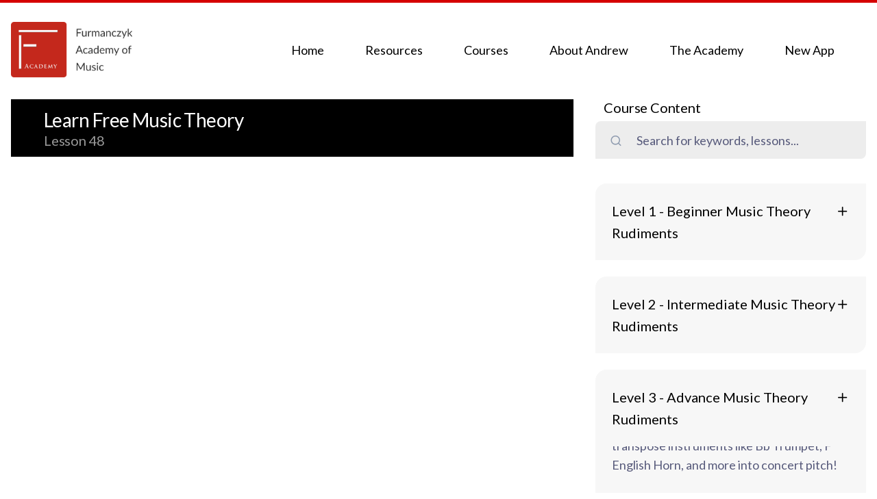

--- FILE ---
content_type: text/html; charset=utf-8
request_url: https://howtoplaypiano.ca/learn-free-music-theory/lesson-48-non-harmonic-chord-tones-accented-passing-notes
body_size: 6891
content:
<!DOCTYPE html>
<html lang="en">
  <head>
    <title>howtoplaypiano.ca | Learn How to Play Piano</title>
    <meta name="description" content="Learn how to play piano. Interactive lessons on music theory and notation." />
	<meta property="keywords" content="learn,piano,free,music,theory,andrew,furmanczyk,sheet music,interactive,notation" />
	<meta property="author" content="Andrew Furmanczyk" />
	<meta property="og:site_name" content="howtoplaypiano.ca" />
	<meta property="og:title" content="Learn How to Play Piano" />
	<meta property="og:description" content="Learn how to play piano. Interactive lessons on music theory and notation." />
	<meta property="og:image" content="https://howtoplaypiano.ca/social-share.png" />
	<meta property="og:url" content="https://howtoplaypiano.ca/learn-free-music-theory/lesson-48-non-harmonic-chord-tones-accented-passing-notes" />
	<meta property="og:type" content="website" />
	<meta property="twitter:card" content="summary_large_image" />
	<meta property="twitter:title" content="Learn How to Play Piano" />
	<meta property="twitter:description" content="Learn how to play piano. Interactive lessons on music theory and notation." />
	<meta property="twitter:image" content="https://howtoplaypiano.ca/social-share.png" />
    <meta name="csrf-param" content="authenticity_token" />
<meta name="csrf-token" content="aJcnZ9xv63s8HwjaDv4Pt+J2Hm5F/dKeBza7GsxGFNPAL0DNGkHRLlSIm995SBcmtvmUsTJ9nV03kqGRd6vgLA==" />
    
    <meta name="viewport" content="width=device-width, initial-scale=1">
    <meta http-equiv="Content-Type" content="text/html; charset=UTF-8" />
    <link rel="stylesheet" media="all" href="/assets/application-ecc279e808dad4b6806c45772ed772d1f952535fadee378aeece1c4eb47c2e02.css" />
    <link rel="stylesheet" href="https://cdn.jsdelivr.net/gh/fancyapps/fancybox@3.5.7/dist/jquery.fancybox.min.css" />
    <link href="https://fonts.googleapis.com/css2?family=Lato:wght@300;400&family=Merriweather&display=swap" rel="stylesheet">
    <script async src="https://www.googletagmanager.com/gtag/js?id=UA-46357012-1"></script>
    <link rel="shortcut icon" type="image/x-icon" href="/assets/logo-3fa7b3a13416f6563db8a7013713c37d92b880cae85ebe41b67e16372e74f0bd.png" />
    <script>
      window.dataLayer = window.dataLayer || [];
      function gtag(){dataLayer.push(arguments);}
      gtag('js', new Date());
      gtag('config', 'UA-46357012-1');
    </script>
    <link rel="alternate" hreflang="en" href="https://howtoplaypiano.ca/learn-free-music-theory/lesson-48-non-harmonic-chord-tones-accented-passing-notes" />
    <link rel="alternate" hreflang="x-default" href="https://howtoplaypiano.ca/learn-free-music-theory/lesson-48-non-harmonic-chord-tones-accented-passing-notes" />
    <link rel="canonical" href="https://howtoplaypiano.ca/learn-free-music-theory/lesson-48-non-harmonic-chord-tones-accented-passing-notes" />
  </head>
  <body>
    <nav class="navbar navbar-expand-lg navbar-light">
  <div class="container-fluid pl-0">
    <a href='/'>
        <img class="img-fluid" width="200" alt="how to play piano logo" src="/assets/how-to-play-piano-logo-2130a329260ffece862b6c2fb3e9b9ad383f63608d5544ae13fffb1182acaaff.png" />
    </a>
    <button class="navbar-toggler" type="button" data-toggle="collapse" data-target="#navbarSupportedContent" aria-controls="navbarSupportedContent" aria-expanded="false" aria-label="Toggle navigation">
      <span class="navbar-toggler-icon"></span>
    </button>
    <div class="collapse navbar-collapse" id="navbarSupportedContent">
      <ul class="navbar-nav justify-content-end w-100">
        <li class="nav-item">
          <a class="nav-link [&quot;/&quot;]" href="/" role="button">
            Home
          </a>
        </li>
        <li class="nav-item dropdown">
          <a class="nav-link dropdown-toggle [&quot;/buy-a-piano&quot;, &quot;/piano-walkthrough-list&quot;, &quot;/piano-faq&quot;, &quot;/links&quot;, &quot;/music-theory-definitions&quot;, &quot;/musical-term-glossary&quot;]" id="resourcesNav" href="#" role="button" data-toggle="dropdown" aria-haspopup="true" aria-expanded="false">
            Resources
          </a>
          <ul class="dropdown-menu" aria-labelledby="resourceDropdown">
            <a class="dropdown-link" href="/buy-a-piano" role="button">
              Piano Buying Guide
            </a>
            <a class="dropdown-link" href="/piano-walkthrough-list" role="button">
              Piano Walkthrough
            </a>
            <a class="dropdown-link" href="/piano-faq" role="button">
              Piano FAQ
            </a>
            <a class="dropdown-link" href="/links" role="button">
              Resource Links
            </a>
            <a class="dropdown-link" href="/music-theory-definitions" role="button">
              Music Theory Definitions
            </a>
            <a class="dropdown-link" href="/musical-term-glossary" role="button">
              Musical Term Glossary
            </a>
          </ul>
        </li>
        <li class="nav-item dropdown">
          <a class="nav-link dropdown-toggle [&quot;/learn-free-music-theory&quot;, &quot;/learn-how-to-play-piano&quot;, &quot;/learn-to-match-keys-to-sheet-music&quot;]" id="coursesNav" href="#" role="button" data-toggle="dropdown" aria-haspopup="true" aria-expanded="false">
            Courses
          </a>
          <ul class="dropdown-menu" aria-labelledby="coursesDropdown">
            <a class="dropdown-link" href="/learn-free-music-theory" role="button">
              Learn Free Music Theory
            </a>
            <a class="dropdown-link" href="/learn-how-to-play-piano" role="button">
              Learn How to Play Piano
            </a>
            <a class="dropdown-link" href="/learn-to-match-keys-to-sheet-music" role="button">
              Piano Keys to Sheet Music
            </a>
          </ul>
        </li>
        <li class="nav-item dropdown">
          <a class="nav-link dropdown-toggle [&quot;/faq&quot;, &quot;/bio&quot;, &quot;/andrews-performances&quot;]" href="#" role="button" data-toggle="dropdown" aria-haspopup="true" aria-expanded="false">
            About Andrew
          </a>
          <ul class="dropdown-menu" aria-labelledby="aboutDropdown">
            <a class="dropdown-link dropdown-toggle" href="/faq" role="button">
              F.A.Q
            </a>
            <a class="dropdown-link dropdown-toggle" href="/bio" role="button">
              Biography
            </a>
            <a class="dropdown-link dropdown-toggle" href="/andrews-performances" role="button">
              Performances
            </a>
          </ul>
        </li>
        <li class="nav-item dropdown">
          <a class="nav-link dropdown-toggle [&quot;/news&quot;, &quot;/reviews&quot;, &quot;/contact&quot;]" href="#" role="button" data-toggle="dropdown" aria-haspopup="true" aria-expanded="false">
            The Academy
          </a>
          <ul class="dropdown-menu">
            <a class="dropdown-link dropdown-toggle" href="/news" role="button">
              News
            </a>
            <a class="dropdown-link dropdown-toggle" href="/reviews" role="button">
              Reviews
            </a>
            <a class="dropdown-link dropdown-toggle" href="/contact" role="button">
              Contact
            </a>
          </ul>
        </li>
        <li class="nav-item">
          <a class="nav-link" target="_blank" href="https://www.pianoplanet.app/" role="button">
            New App
          </a>
        </li>
      </ul>
    </div>
  </div>
</nav>

    <script src="/packs/js/learn_free_music_theory_lesson-43da2ea123af38fd96a5.js"></script>
<div class="container-fluid mb-10">
  <div class="row">
    <div class="col-12 col-lg-8">
      <div class="bg-dark py-3">
        <h1 class="font-size-h2 text-white ml-8 mb-0">Learn Free Music Theory</h1>
        <h3 class="text-white-60 ml-8 mb-0">Lesson 48</h3>
      </div>
      <div class="embed-responsive embed-responsive-16by9">
        <iframe class="embed-responsive-item" src="https://www.youtube.com/embed/sRjzKhaj0Hk" allowfullscreen></iframe>
      </div>
      <div class="d-flex justify-content-center mt-5">
        <div>Non chord (non harmonic) tones.</div>
      </div>
      <div class="mt-5">
        <span class="font-italic">Have any questions?</span>
        <a href="https://discord.com/invite/grbsArn" class='ml-2'>
          Talk with Andrew<i class="fe fe-arrow-right ml-1"></i>
        </a>
      </div>
    </div>
    <div class="col-12 mt-6 col-lg-4 mt-lg-0">
      <h3 class="ml-3">Course Content</h3>
      <div class="row justify-content-center">
        <div class="col-12">
          <div class="input-group mb-3">
            <div class="input-group-prepend">
              <span class="input-group-text fe fe-search"></span>
            </div>
            <input class="form-control" type="search" name="" id="filterInput" aria-label="search field" placeholder="Search for keywords, lessons..." Required>
          </div>
        </div>
      </div>
      <section class="mb-12 mt-3">
        <div class="container-lg px-0 mt-5">
            <div class="list-group list-group-lg list-group-flush my-5 p-0 filterable-group">
  <div class="list-group-item bg-gray-200 p-0 rounded-top-left rounded-bottom-right">
    <a class="collapse-toggle font-size-lg font-weight-bold text-decoration-none text-reset p-5 collapsed" data-toggle="collapse" href="#level-1-beginner-music-theory-rudiments" role="button" aria-expanded="false" aria-controls="level-1-beginner-music-theory-rudiments">
      Level 1 - Beginner Music Theory Rudiments
    </a>
    <div class="collapse container-lg content-scroll" id="level-1-beginner-music-theory-rudiments">
      <div class="row justify-content-center">
          <div class="col-12 filterable-card bg-light p-0">
  <a href="/learn-free-music-theory/lesson-1-beginner-intro-staff-lines-clefs-staff">
      <div class="card-body text-left p-5 pl-0 pr-0 bg-gray-200">
        <p class="card-title font-weight-bold text-dark mb-2">Lesson 1</p>
        <p class="card-text text-muted pb-0 ">Intro to the series, staff, bar lines, double bar lines, basic clefs, the grand staff.</p>
      </div>
  </a>
</div>

          <div class="col-12 filterable-card bg-light p-0">
  <a href="/learn-free-music-theory/lesson-2-learn-notes-sheet-music-grand-staff-treble-bass-clef">
      <div class="card-body text-left p-5 pl-0 pr-0 bg-gray-200">
        <p class="card-title font-weight-bold text-dark mb-2">Lesson 2</p>
        <p class="card-text text-muted pb-0 ">Notes on the grand staff, (treble clef lines and spaces, bass clef lines and spaces, plus 3 ledger lines) This helps you learn to read sheet music.</p>
      </div>
  </a>
</div>

          <div class="col-12 filterable-card bg-light p-0">
  <a href="/learn-free-music-theory/lesson-3-note-types-rhythmic-values-stem-direction">
      <div class="card-body text-left p-5 pl-0 pr-0 bg-gray-200">
        <p class="card-title font-weight-bold text-dark mb-2">Lesson 3</p>
        <p class="card-text text-muted pb-0 ">Different types of note names and values, stem direction.</p>
      </div>
  </a>
</div>

          <div class="col-12 filterable-card bg-light p-0">
  <a href="/learn-free-music-theory/lesson-4-time-signatures-counting-beats-metronome-rhythm-basics">
      <div class="card-body text-left p-5 pl-0 pr-0 bg-gray-200">
        <p class="card-title font-weight-bold text-dark mb-2">Lesson 4</p>
        <p class="card-text text-muted pb-0 ">Time Signatures, counting, beats, metronome explained, and rhythm.</p>
      </div>
  </a>
</div>

          <div class="col-12 filterable-card bg-light p-0">
  <a href="/learn-free-music-theory/lesson-5-whole-half-quarter-eighth-type-rest-value">
      <div class="card-body text-left p-5 pl-0 pr-0 bg-gray-200">
        <p class="card-title font-weight-bold text-dark mb-2">Lesson 5</p>
        <p class="card-text text-muted pb-0 ">Rests explained.</p>
      </div>
  </a>
</div>

          <div class="col-12 filterable-card bg-light p-0">
  <a href="/learn-free-music-theory/lesson-6-dotted-notes-triplets-duple-compound-time-strong-weak-beat-patterns">
      <div class="card-body text-left p-5 pl-0 pr-0 bg-gray-200">
        <p class="card-title font-weight-bold text-dark mb-2">Lesson 6</p>
        <p class="card-text text-muted pb-0 ">Dotted notes, triplets, duple time vs compound time, strong and weak beats.</p>
      </div>
  </a>
</div>

          <div class="col-12 filterable-card bg-light p-0">
  <a href="/learn-free-music-theory/lesson-7-rest-grouping-strong-medium-weak-beats">
      <div class="card-body text-left p-5 pl-0 pr-0 bg-gray-200">
        <p class="card-title font-weight-bold text-dark mb-2">Lesson 7</p>
        <p class="card-text text-muted pb-0 ">Rest grouping, more on strong, medium and weak beats in duple, triple and quadruple times.</p>
      </div>
  </a>
</div>

          <div class="col-12 filterable-card bg-light p-0">
  <a href="/learn-free-music-theory/lesson-8-semi-tones-whole-tones">
      <div class="card-body text-left p-5 pl-0 pr-0 bg-gray-200">
        <p class="card-title font-weight-bold text-dark mb-2">Lesson 8</p>
        <p class="card-text text-muted pb-0 ">Semi-tones and whole tones explained, how to draw a keyboard on paper to help to visualize notes, sharps, flats and naturals.</p>
      </div>
  </a>
</div>

          <div class="col-12 filterable-card bg-light p-0">
  <a href="/learn-free-music-theory/lesson-9-chromatic-diatonic-semi-tones">
      <div class="card-body text-left p-5 pl-0 pr-0 bg-gray-200">
        <p class="card-title font-weight-bold text-dark mb-2">Lesson 9</p>
        <p class="card-text text-muted pb-0 ">Different types of semi-tones; chromatic and diatonic.</p>
      </div>
  </a>
</div>

          <div class="col-12 filterable-card bg-light p-0">
  <a href="/learn-free-music-theory/lesson-10-major-scale-pattern-formula">
      <div class="card-body text-left p-5 pl-0 pr-0 bg-gray-200">
        <p class="card-title font-weight-bold text-dark mb-2">Lesson 10</p>
        <p class="card-text text-muted pb-0 ">Major scale, formula for major scales using semi-tones and whole tones.</p>
      </div>
  </a>
</div>

          <div class="col-12 filterable-card bg-light p-0">
  <a href="/learn-free-music-theory/lesson-11-minor-scales-natural-harmonic-melodic-relative-major-minor">
      <div class="card-body text-left p-5 pl-0 pr-0 bg-gray-200">
        <p class="card-title font-weight-bold text-dark mb-2">Lesson 11</p>
        <p class="card-text text-muted pb-0 ">Natural, harmonic and melodic minor scales explained. Relationship between &quot;relative&quot; majors and minors.</p>
      </div>
  </a>
</div>

          <div class="col-12 filterable-card bg-light p-0">
  <a href="/learn-free-music-theory/lesson-12-key-signatures-order-sharps-flats">
      <div class="card-body text-left p-5 pl-0 pr-0 bg-gray-200">
        <p class="card-title font-weight-bold text-dark mb-2">Lesson 12</p>
        <p class="card-text text-muted pb-0 ">Key Signatures explained. Order of sharps and flats.</p>
      </div>
  </a>
</div>

          <div class="col-12 filterable-card bg-light p-0">
  <a href="/learn-free-music-theory/lesson-13-how-to-use-circle-of-fifths-keys">
      <div class="card-body text-left p-5 pl-0 pr-0 bg-gray-200">
        <p class="card-title font-weight-bold text-dark mb-2">Lesson 13</p>
        <p class="card-text text-muted pb-0 ">Circle of fifths. Sometimes called &quot;circle of keys&quot;.</p>
      </div>
  </a>
</div>

          <div class="col-12 filterable-card bg-light p-0">
  <a href="/learn-free-music-theory/lesson-14-find-the-key-of-a-piece">
      <div class="card-body text-left p-5 pl-0 pr-0 bg-gray-200">
        <p class="card-title font-weight-bold text-dark mb-2">Lesson 14</p>
        <p class="card-text text-muted pb-0 ">Finding the key of a piece.</p>
      </div>
  </a>
</div>

          <div class="col-12 filterable-card bg-light p-0">
  <a href="/learn-free-music-theory/lesson-15-upbeats-pick-up-beats">
      <div class="card-body text-left p-5 pl-0 pr-0 bg-gray-200">
        <p class="card-title font-weight-bold text-dark mb-2">Lesson 15</p>
        <p class="card-text text-muted pb-0 ">Upbeats/pick-up beats.</p>
      </div>
  </a>
</div>

          <div class="col-12 filterable-card bg-light p-0">
  <a href="/learn-free-music-theory/lesson-16-learn-basic-intervals">
      <div class="card-body text-left p-5 pl-0 pr-0 bg-gray-200">
        <p class="card-title font-weight-bold text-dark mb-2">Lesson 16</p>
        <p class="card-text text-muted pb-0 ">Basic Intervals.</p>
      </div>
  </a>
</div>

          <div class="col-12 filterable-card bg-light p-0">
  <a href="/learn-free-music-theory/lesson-17-major-minor-perfect-intervals-double-sharps-flats">
      <div class="card-body text-left p-5 pl-0 pr-0 bg-gray-200">
        <p class="card-title font-weight-bold text-dark mb-2">Lesson 17</p>
        <p class="card-text text-muted pb-0 ">Intermediate intervals (major/minor/perfect  intervals), double sharps and double flats.</p>
      </div>
  </a>
</div>

          <div class="col-12 filterable-card bg-light p-0">
  <a href="/learn-free-music-theory/lesson-18-diminished-augmented-intervals">
      <div class="card-body text-left p-5 pl-0 pr-0 bg-gray-200">
        <p class="card-title font-weight-bold text-dark mb-2">Lesson 18</p>
        <p class="card-text text-muted pb-0 ">Advanced intervals (diminished/augmented intervals).</p>
      </div>
  </a>
</div>

          <div class="col-12 filterable-card bg-light p-0">
  <a href="/learn-free-music-theory/lesson-19-how-to-build-major-minor-chords-theory">
      <div class="card-body text-left p-5 pl-0 pr-0 bg-gray-200">
        <p class="card-title font-weight-bold text-dark mb-2">Lesson 19</p>
        <p class="card-text text-muted pb-0 ">Major and minor Triads/3-Note-Chords, how to build chords with theory, inversions.</p>
      </div>
  </a>
</div>

          <div class="col-12 filterable-card bg-light p-0">
  <a href="/learn-free-music-theory/lesson-20-tonic-mediant-dominant-scale-degrees">
      <div class="card-body text-left p-5 pl-0 pr-0 bg-gray-200">
        <p class="card-title font-weight-bold text-dark mb-2">Lesson 20</p>
        <p class="card-text text-muted pb-0 ">Scale degrees</p>
      </div>
  </a>
</div>

          <div class="col-12 filterable-card bg-light p-0">
  <a href="/learn-free-music-theory/lesson-21-melody-writing">
      <div class="card-body text-left p-5 pl-0 pr-0 bg-gray-200">
        <p class="card-title font-weight-bold text-dark mb-2">Lesson 21</p>
        <p class="card-text text-muted pb-0 ">Basic melody writing tips. Q &amp; A.</p>
      </div>
  </a>
</div>

          <div class="col-12 filterable-card bg-light p-0">
  <a href="/learn-free-music-theory/lesson-22-level-1-italian-musical-terms-definitions-list">
      <div class="card-body text-left p-5 pl-0 pr-0 bg-gray-200">
        <p class="card-title font-weight-bold text-dark mb-2">Lesson 22</p>
        <p class="card-text text-muted pb-0 ">Level one terms list. Italian musical terms.</p>
      </div>
  </a>
</div>

          <div class="col-12 filterable-card bg-light p-0">
  <a href="/learn-free-music-theory/lesson-23-music-theory-rudiments-exam-1">
      <div class="card-body text-left p-5 pl-0 pr-0 bg-gray-200">
        <p class="card-title font-weight-bold text-dark mb-2">Lesson 23</p>
        <p class="card-text text-muted pb-0 ">A recap of all we’ve learned so far in exam format. (Don’t worry, it’s not too scary!)</p>
      </div>
  </a>
</div>

      </div>
    </div>
  </div>
</div>

            <div class="list-group list-group-lg list-group-flush my-5 p-0 filterable-group">
  <div class="list-group-item bg-gray-200 p-0 rounded-top-left rounded-bottom-right">
    <a class="collapse-toggle font-size-lg font-weight-bold text-decoration-none text-reset p-5 collapsed" data-toggle="collapse" href="#level-2-intermediate-music-theory-rudiments" role="button" aria-expanded="false" aria-controls="level-2-intermediate-music-theory-rudiments">
      Level 2 - Intermediate Music Theory Rudiments
    </a>
    <div class="collapse container-lg content-scroll" id="level-2-intermediate-music-theory-rudiments">
      <div class="row justify-content-center">
          <div class="col-12 filterable-card bg-light p-0">
  <a href="/learn-free-music-theory/lesson-24-get-better-theory-results-fix-errors-mistakes-method">
      <div class="card-body text-left p-5 pl-0 pr-0 bg-gray-200">
        <p class="card-title font-weight-bold text-dark mb-2">Lesson 24</p>
        <p class="card-text text-muted pb-0 ">Fixing errors, a check list to look for.</p>
      </div>
  </a>
</div>

          <div class="col-12 filterable-card bg-light p-0">
  <a href="/learn-free-music-theory/lesson-25-major-transposition">
      <div class="card-body text-left p-5 pl-0 pr-0 bg-gray-200">
        <p class="card-title font-weight-bold text-dark mb-2">Lesson 25</p>
        <p class="card-text text-muted pb-0 ">Transposition from Major to Major.</p>
      </div>
  </a>
</div>

          <div class="col-12 filterable-card bg-light p-0">
  <a href="/learn-free-music-theory/lesson-26-how-to-write-cadences-perfect-plagal-imperfect-deceptive-voicing">
      <div class="card-body text-left p-5 pl-0 pr-0 bg-gray-200">
        <p class="card-title font-weight-bold text-dark mb-2">Lesson 26</p>
        <p class="card-text text-muted pb-0 ">Cadences, Perfect, Plagal, Imperfect and Deceptive.  How to write a perfect and plagal cadence.</p>
      </div>
  </a>
</div>

          <div class="col-12 filterable-card bg-light p-0">
  <a href="/learn-free-music-theory/lesson-27-32nd-64th-128th-notes-and-rests-dots-triplet-duplet-quadruplet">
      <div class="card-body text-left p-5 pl-0 pr-0 bg-gray-200">
        <p class="card-title font-weight-bold text-dark mb-2">Lesson 27</p>
        <p class="card-text text-muted pb-0 ">32nd, 64th, 128th notes and rests, dots, triplet, duplet, quadruplet and more! Rhythmic lesson!</p>
      </div>
  </a>
</div>

          <div class="col-12 filterable-card bg-light p-0">
  <a href="/learn-free-music-theory/lesson-28-modal-scales-church-modes-ionian-dorian-phrygian-lydian-mixolydian-aeolian-locrian">
      <div class="card-body text-left p-5 pl-0 pr-0 bg-gray-200">
        <p class="card-title font-weight-bold text-dark mb-2">Lesson 28</p>
        <p class="card-text text-muted pb-0 ">Modal scales. &quot;Church modes&quot;</p>
      </div>
  </a>
</div>

          <div class="col-12 filterable-card bg-light p-0">
  <a href="/learn-free-music-theory/lesson-29-level-2-italian-musical-terms-definitions-list">
      <div class="card-body text-left p-5 pl-0 pr-0 bg-gray-200">
        <p class="card-title font-weight-bold text-dark mb-2">Lesson 29</p>
        <p class="card-text text-muted pb-0 ">Italian terms list Level 2.</p>
      </div>
  </a>
</div>

          <div class="col-12 filterable-card bg-light p-0">
  <a href="/learn-free-music-theory/lesson-30-music-theory-rudiments-exam-2">
      <div class="card-body text-left p-5 pl-0 pr-0 bg-gray-200">
        <p class="card-title font-weight-bold text-dark mb-2">Lesson 30</p>
        <p class="card-text text-muted pb-0 ">Exam for Level 2</p>
      </div>
  </a>
</div>

      </div>
    </div>
  </div>
</div>

            <div class="list-group list-group-lg list-group-flush my-5 p-0 filterable-group">
  <div class="list-group-item bg-gray-200 p-0 rounded-top-left rounded-bottom-right">
    <a class="collapse-toggle font-size-lg font-weight-bold text-decoration-none text-reset p-5 collapsed" data-toggle="collapse" href="#level-3-advance-music-theory-rudiments" role="button" aria-expanded="false" aria-controls="level-3-advance-music-theory-rudiments">
      Level 3 - Advance Music Theory Rudiments
    </a>
    <div class="collapse container-lg content-scroll" id="level-3-advance-music-theory-rudiments">
      <div class="row justify-content-center">
          <div class="col-12 filterable-card bg-light p-0">
  <a href="/learn-free-music-theory/lesson-31-c-clefs-tenor-alto">
      <div class="card-body text-left p-5 pl-0 pr-0 bg-gray-200">
        <p class="card-title font-weight-bold text-dark mb-2">Lesson 31</p>
        <p class="card-text text-muted pb-0 ">C clefs</p>
      </div>
  </a>
</div>

          <div class="col-12 filterable-card bg-light p-0">
  <a href="/learn-free-music-theory/lesson-32-tetra-pentatonic-whole-tone-scale">
      <div class="card-body text-left p-5 pl-0 pr-0 bg-gray-200">
        <p class="card-title font-weight-bold text-dark mb-2">Lesson 32</p>
        <p class="card-text text-muted pb-0 ">Tetra effect, pentatonic scale, and whole tone scale.</p>
      </div>
  </a>
</div>

          <div class="col-12 filterable-card bg-light p-0">
  <a href="/learn-free-music-theory/lesson-33-blues-12-tone-technique-poly-chords-tone-clusters-quartal-chords">
      <div class="card-body text-left p-5 pl-0 pr-0 bg-gray-200">
        <p class="card-title font-weight-bold text-dark mb-2">Lesson 33</p>
        <p class="card-text text-muted pb-0 ">Blues scale, 12 tone technique (not great detail), poly-chords, tone clusters, and quartal chords.</p>
      </div>
  </a>
</div>

          <div class="col-12 filterable-card bg-light p-0">
  <a href="/learn-free-music-theory/lesson-34-intervals-enharmonic-changes-inverting">
      <div class="card-body text-left p-5 pl-0 pr-0 bg-gray-200">
        <p class="card-title font-weight-bold text-dark mb-2">Lesson 34</p>
        <p class="card-text text-muted pb-0 ">More on intervals. Enharmonic changes and inverting.</p>
      </div>
  </a>
</div>

          <div class="col-12 filterable-card bg-light p-0">
  <a href="/learn-free-music-theory/lesson-35-inverting-inversion-compound-intervals">
      <div class="card-body text-left p-5 pl-0 pr-0 bg-gray-200">
        <p class="card-title font-weight-bold text-dark mb-2">Lesson 35</p>
        <p class="card-text text-muted pb-0 ">Compound intervals and the process of inverting them also.</p>
      </div>
  </a>
</div>

          <div class="col-12 filterable-card bg-light p-0">
  <a href="/learn-free-music-theory/lesson-36-roman-numerals-chords-major-minor-scales-figured-bass-harmonic-analysis">
      <div class="card-body text-left p-5 pl-0 pr-0 bg-gray-200">
        <p class="card-title font-weight-bold text-dark mb-2">Lesson 36</p>
        <p class="card-text text-muted pb-0 ">The Roman numerals for each chord in a major, and minor scale. Plus how we number inversions in harmonic analysis.</p>
      </div>
  </a>
</div>

          <div class="col-12 filterable-card bg-light p-0">
  <a href="/learn-free-music-theory/lesson-37-open-close-chords-doubling">
      <div class="card-body text-left p-5 pl-0 pr-0 bg-gray-200">
        <p class="card-title font-weight-bold text-dark mb-2">Lesson 37</p>
        <p class="card-text text-muted pb-0 ">Open and close chords, as well as doubling.</p>
      </div>
  </a>
</div>

          <div class="col-12 filterable-card bg-light p-0">
  <a href="/learn-free-music-theory/lesson-38-dominant-diminished-7th-chords">
      <div class="card-body text-left p-5 pl-0 pr-0 bg-gray-200">
        <p class="card-title font-weight-bold text-dark mb-2">Lesson 38</p>
        <p class="card-text text-muted pb-0 ">Dominate &amp; Diminished 7th chords.</p>
      </div>
  </a>
</div>

          <div class="col-12 filterable-card bg-light p-0">
  <a href="/learn-free-music-theory/lesson-39-minor-transposition">
      <div class="card-body text-left p-5 pl-0 pr-0 bg-gray-200">
        <p class="card-title font-weight-bold text-dark mb-2">Lesson 39</p>
        <p class="card-text text-muted pb-0 ">Transposition from minor to minor, explanation why minor to major isn’t really practical.</p>
      </div>
  </a>
</div>

          <div class="col-12 filterable-card bg-light p-0">
  <a href="/learn-free-music-theory/lesson-40-soprano-alto-tenor-bass-keyboard-choral-style">
      <div class="card-body text-left p-5 pl-0 pr-0 bg-gray-200">
        <p class="card-title font-weight-bold text-dark mb-2">Lesson 40</p>
        <p class="card-text text-muted pb-0 ">S A T B and different score types.</p>
      </div>
  </a>
</div>

          <div class="col-12 filterable-card bg-light p-0">
  <a href="/learn-free-music-theory/lesson-41-imperfect-cadence">
      <div class="card-body text-left p-5 pl-0 pr-0 bg-gray-200">
        <p class="card-title font-weight-bold text-dark mb-2">Lesson 41</p>
        <p class="card-text text-muted pb-0 ">The Imperfect Cadence.</p>
      </div>
  </a>
</div>

          <div class="col-12 filterable-card bg-light p-0">
  <a href="/learn-free-music-theory/lesson-42-melody-writing-techniques-perfect-imperfect-cadences">
      <div class="card-body text-left p-5 pl-0 pr-0 bg-gray-200">
        <p class="card-title font-weight-bold text-dark mb-2">Lesson 42</p>
        <p class="card-text text-muted pb-0 ">Melody writing techniques using perfect and imperfect cadences.</p>
      </div>
  </a>
</div>

          <div class="col-12 filterable-card bg-light p-0">
  <a href="/learn-free-music-theory/lesson-43-hybrid-time-signatures">
      <div class="card-body text-left p-5 pl-0 pr-0 bg-gray-200">
        <p class="card-title font-weight-bold text-dark mb-2">Lesson 43</p>
        <p class="card-text text-muted pb-0 ">Hybrid time signatures.</p>
      </div>
  </a>
</div>

          <div class="col-12 filterable-card bg-light p-0">
  <a href="/learn-free-music-theory/lesson-44-time-signature-changes-syncopations">
      <div class="card-body text-left p-5 pl-0 pr-0 bg-gray-200">
        <p class="card-title font-weight-bold text-dark mb-2">Lesson 44</p>
        <p class="card-text text-muted pb-0 ">Time signature changes, and also syncopations.</p>
      </div>
  </a>
</div>

          <div class="col-12 filterable-card bg-light p-0">
  <a href="/learn-free-music-theory/lesson-45-trills-turns-mordents-ornaments-ornamentation">
      <div class="card-body text-left p-5 pl-0 pr-0 bg-gray-200">
        <p class="card-title font-weight-bold text-dark mb-2">Lesson 45</p>
        <p class="card-text text-muted pb-0 ">Ornaments.</p>
      </div>
  </a>
</div>

          <div class="col-12 filterable-card bg-light p-0">
  <a href="/learn-free-music-theory/lesson-46-how-to-transpose-orchestral-instruments-concert-pitch-F-horn-trumpet">
      <div class="card-body text-left p-5 pl-0 pr-0 bg-gray-200">
        <p class="card-title font-weight-bold text-dark mb-2">Lesson 46</p>
        <p class="card-text text-muted pb-0 ">Orchestral instruments, including how to transpose instruments like Bb Trumpet, F English Horn, and more into concert pitch!</p>
      </div>
  </a>
</div>

          <div class="col-12 filterable-card bg-light p-0">
  <a href="/learn-free-music-theory/lesson-47-structural-music-form-binary-ternary-rounded-asymmetrical">
      <div class="card-body text-left p-5 pl-0 pr-0 bg-gray-200">
        <p class="card-title font-weight-bold text-dark mb-2">Lesson 47</p>
        <p class="card-text text-muted pb-0 ">Structure in music, including Binary form and Ternary form.</p>
      </div>
  </a>
</div>

          <div class="col-12 filterable-card bg-light p-0">
  <a href="/learn-free-music-theory/lesson-48-non-harmonic-chord-tones-accented-passing-notes">
      <div class="card-body text-left p-5 pl-0 pr-0 bg-gray-900">
        <p class="card-title text-white font-weight-bold mb-2">Lesson 48</p>
        <p class="card-text pb-0 font-weight-light text-white">Non chord (non harmonic) tones.</p>
      </div>
  </a>
</div>

          <div class="col-12 filterable-card bg-light p-0">
  <a href="/learn-free-music-theory/lesson-49-level-3-musical-terms-definitions-list">
      <div class="card-body text-left p-5 pl-0 pr-0 bg-gray-200">
        <p class="card-title font-weight-bold text-dark mb-2">Lesson 49</p>
        <p class="card-text text-muted pb-0 ">Terms list for level 3.</p>
      </div>
  </a>
</div>

          <div class="col-12 filterable-card bg-light p-0">
  <a href="/learn-free-music-theory/lesson-50-music-theory-rudiments-exam-3-final">
      <div class="card-body text-left p-5 pl-0 pr-0 bg-gray-200">
        <p class="card-title font-weight-bold text-dark mb-2">Lesson 50</p>
        <p class="card-text text-muted pb-0 ">Final Exam for music Rudiments.</p>
      </div>
  </a>
</div>

      </div>
    </div>
  </div>
</div>

        </div>
      </section>
    </div>
  </div>
</div>

    <div class="position-relative">
  <div class="shape shape-fluid-x shape-top text-how-yellow">
    <div class="shape-img pb-8 pb-md-12">
      <svg viewBox="0 0 100 50" preserveAspectRatio="none"><path d="M0 25h25L75 0h25v50H0z" fill="currentColor"></path></svg>

    </div>
  </div>
</div>
<div class="position-relative">
  <div class="shape shape-fluid-x shape-top text-gray-900">
    <div class="shape-img pb-8 pb-md-12">
      <svg viewBox="0 0 100 50" preserveAspectRatio="none"><path d="M0 25h25L75 0h25v50H0z" fill="currentColor"></path></svg>

    </div>
  </div>
</div>
<footer class="footer pt-md-6 pt-3 pb-6 pb-md-11 bg-gray-900">
  <div class="container-lg">
    <div class="row justify-content-center">
      <div class="col text-center">
        <h6 class="text-uppercase text-warning">JOIN THE COMMUNITY</h6>
        <h2 class="display-1 mb-3 text-white">24.3 million students</h2>
        <div class="row justify-content-center">
          <div class="col-md-10 col-lg-7 text-center">
            <p class="text-light">I've taught millions of students online and in person to play the piano. Join the community and stay up to date with what I am doing next!</p>
          </div>
        </div>
      </div>
    </div>
    <div class="row justify-content-center">
      <div class="col-11 col-md-8 col-lg-5">
          <form action="https://www.pianoplanet.app/email_subscriptions/subscribe" method="POST" class='emailSubscriptionForm'>
  <div class="input-group">
    <label for="footer_email" class="sr-only">Your email</label>
    <input class="form-control email" type="email" name="email" placeholder="What's your email?" id='footer_email' required>
    <input type="hidden" name="topic" value="APP_V2">
    <input type="hidden" name="source" value="HOW_TO_PLAY_PIANO">
    <button type="submit" name='submit' class="btn submit btn-piano-red">
      <span class='d-none loading'>
        <span class="spinner-grow spinner-grow-sm" role="status" aria-hidden="true"></span>
        <span class="sr-only d-none">Loading...</span>
      </span>
      <span class='text'>Submit</span>
    </button>
  </div>
</form>
<p class="text-center mt-3 mb-6">
  <small class="form-text text-white-60">Unsubscribe anytime.</small>
</p>

      </div>
    </div>
  </div>
</footer>
  <footer class="footer pb-8 pb-md-5 pt-8 pt-md-11 bg-dark border-top border-top-5">
    <div class="container-lg">
      <div class="row">
        <div class="col-md-4 mb-5">
          <div class='row'>
            <div class='col'>
              <h2 class="font-family-serif text-white mb-1">howtoplaypiano.ca</h2>
              <p class="text-white-60">Follow your passion</p>
              <h4 class="font-family-serif text-white-60 mb-1">Follow me</h4>
              <div class='d-flex justify-content-start mt-3'>
                <div class='mr-5'>
                  <a href='https://www.facebook.com/FurmanczykAcademyOfMusic' target='_blank' rel='me nofollow noopener'>
                    <img width="50" alt="ficon" class="lazyload" data-src="/assets/ficon-228a55ca6e638eee9930f07af1198b73f56c2f9068ec7499669c307d1b5c8eda.png" src="/assets/placeholder-fb3c5dd7e34474b020a19fcdc048d892f0a28cacc4e351d616e28d20b4f1aed5.jpg" />
                  </a>
                </div>
                <div class='mr-5'>
                  <a href='https://www.youtube.com/user/Lypur' target='_blank' rel='me nofollow noopener'>
                    <img width="50" alt="follow on youtube" class="lazyload" data-src="/assets/youtube-fd6630289b9db783cdda2b08b90769c4e22e365beb2e8554556752ee90cb9e29.png" src="/assets/placeholder-fb3c5dd7e34474b020a19fcdc048d892f0a28cacc4e351d616e28d20b4f1aed5.jpg" />
                  </a>
                </div>
                <div class='mr-5'>
                  <a href='https://discord.com/invite/grbsArn' target='_blank' rel='me nofollow noopener' class='discord-button'>
                    <img width="50" alt="join the community on discord" class="lazyload" data-src="/assets/discord-7afa31aede4336a6946f4fbf87b5f5c44dd381b575a9d3e21e871192a24f5620.png" src="/assets/placeholder-fb3c5dd7e34474b020a19fcdc048d892f0a28cacc4e351d616e28d20b4f1aed5.jpg" />
                  </a>
                </div>
              </div>
            </div>
          </div>
        </div>
        <div class="col-6 col-md">
          <h6 class="text-uppercase text-white mb-3 mb-md-5">
            Courses
          </h6>
          <ul class="list-unstyled">
            <li class="mb-3">
              <a class="text-white-60" href="/learn-free-music-theory">Learn Music Theory</a>
            </li>
            <li class="mb-3">
              <a class="text-white-60" href="/learn-how-to-play-piano">Learn Piano</a>
            </li>
            <li class="mb-3">
              <a class="text-white-60" href="/learn-to-match-keys-to-sheet-music">Piano Keys to Sheet Music</a>
            </li>
          </ul>
        </div>
        <div class="col-6 col-md">
          <h6 class="text-uppercase text-white mb-3 mb-md-5">
            About Andrew
          </h6>
          <ul class="list-unstyled">
            <li class="mb-3">
              <a class="text-white-60" href="/faq">F.A.Q</a>
            </li>
            <li class="mb-3">
              <a class="text-white-60" href="/bio">Biography</a>
            </li>
            <li class="mb-3">
              <a class="text-white-60" href="/andrews-performances">Performances</a>
            </li>
          </ul>
        </div>
        <div class="col-6 col-md">
          <h6 class="text-uppercase text-white mb-3 mb-md-5">
            Resources
          </h6>
          <ul class="list-unstyled">
            <li class="mb-3">
              <a class="text-white-60" href="/buy-a-piano">Piano Buying Guide</a>
            </li>
            <li class="mb-3">
              <a class="text-white-60" href="/piano-walkthrough-list">Piano Walkthrough</a>
            </li>
            <li class="mb-3">
              <a class="text-white-60" href="/piano-faq">Piano FAQ</a>
            </li>
            <li class="mb-3">
              <a class="text-white-60" href="/links">Resource Links</a>
            </li>
            <li class="mb-3">
              <a class="text-white-60" href="/music-theory-definitions">Music Theory Definitions</a>
            </li>
            <li class="mb-3">
              <a class="text-white-60" href="/musical-term-glossary">Musical Term Glossary</a>
            </li>
          </ul>
        </div>
        <div class="col-3 col-md">
          <h6 class="text-uppercase text-white mb-3 mb-md-5">
            The Academy
          </h6>
          <ul class="list-unstyled">
            <li class="mb-3">
              <a class="text-white-60" href="/news">News</a>
            </li>
            <li class="mb-3">
              <a class="text-white-60" href="/reviews">Reviews</a>
            </li>
            <li class="mb-3">
              <a class="text-white-60" href="/contact">Contact</a>
            </li>
          </ul>
          <h6 class="text-uppercase text-white mb-3 mb-md-5">
            LEGAL
          </h6>
          <ul class="list-unstyled">
            <li class="mb-3">
              <a class="text-white-60" href="/tos">Terms of Service</a>
            </li>
            <li class="mb-3">
              <a class="text-white-60" href="/privacy">Privacy Policy</a>
            </li>
          </ul>
        </div>
      </div>
    </div>
  </footer>
<div id='emailSubscriptionConfirmation' class="modal fade" tabindex="-1" role="dialog" aria-hidden="true">
  <div class="modal-dialog modal-lg">
    <div class="modal-content text-center">
      <div class="content mt-5 p-5">
        <h2>Thank you!</h2>
        <p class="lead">You are now subscribed to our newsletter.</p>
        <hr>
        <a class="btn btn-primary btn-lg mt-2 discord-button" target='_blank' rel='me nofollow noopener' href="https://discord.com/invite/grbsArn">
          Join the community
        </a>
      </div>
    </div>
  </div>
</div>

    <script src="/packs/js/application-8d846be7ed8f78768be2.js" async="async"></script>
  </body>
</html>


--- FILE ---
content_type: text/css
request_url: https://howtoplaypiano.ca/assets/application-ecc279e808dad4b6806c45772ed772d1f952535fadee378aeece1c4eb47c2e02.css
body_size: 41415
content:
@import url("https://fonts.googleapis.com/css?family=DM+Sans:400,500,700|DM+Serif+Display&display=swap");@font-face{font-family:'Feather';src:url("/assets/Feather-23b12da4272c804a6c89a5221c266065b3148272925a772ac54a2f70864f7b4c.ttf?sdxovp") format("truetype"),url("/assets/Feather-547d361bd7251d3ea702a89f3fe2acf5d0d01c95e7c86ae3c9893a2ab9841423.woff?sdxovp") format("woff"),url("/assets/Feather-9a582e8d4dfd97a10da14de636ddf15308816dc6c590ea301f1197d92705a47c.svg?sdxovp#Feather") format("svg");font-weight:normal;font-style:normal;font-display:swap}.fe{font-family:'Feather' !important;speak:none;font-style:normal;font-weight:normal;font-variant:normal;text-transform:none;line-height:1;-webkit-font-smoothing:antialiased;-moz-osx-font-smoothing:grayscale}.fe-activity:before{content:"\e900"}.fe-airplay:before{content:"\e901"}.fe-alert-circle:before{content:"\e902"}.fe-alert-octagon:before{content:"\e903"}.fe-alert-triangle:before{content:"\e904"}.fe-align-center:before{content:"\e905"}.fe-align-justify:before{content:"\e906"}.fe-align-left:before{content:"\e907"}.fe-align-right:before{content:"\e908"}.fe-anchor:before{content:"\e909"}.fe-aperture:before{content:"\e90a"}.fe-archive:before{content:"\e90b"}.fe-arrow-down:before{content:"\e90c"}.fe-arrow-down-circle:before{content:"\e90d"}.fe-arrow-down-left:before{content:"\e90e"}.fe-arrow-down-right:before{content:"\e90f"}.fe-arrow-left:before{content:"\e910"}.fe-arrow-left-circle:before{content:"\e911"}.fe-arrow-right:before{content:"\e912"}.fe-arrow-right-circle:before{content:"\e913"}.fe-arrow-up:before{content:"\e914"}.fe-arrow-up-circle:before{content:"\e915"}.fe-arrow-up-left:before{content:"\e916"}.fe-arrow-up-right:before{content:"\e917"}.fe-at-sign:before{content:"\e918"}.fe-award:before{content:"\e919"}.fe-bar-chart:before{content:"\e91a"}.fe-bar-chart-2:before{content:"\e91b"}.fe-battery:before{content:"\e91c"}.fe-battery-charging:before{content:"\e91d"}.fe-bell:before{content:"\e91e"}.fe-bell-off:before{content:"\e91f"}.fe-bluetooth:before{content:"\e920"}.fe-bold:before{content:"\e921"}.fe-book:before{content:"\e922"}.fe-book-open:before{content:"\e923"}.fe-bookmark:before{content:"\e924"}.fe-box:before{content:"\e925"}.fe-briefcase:before{content:"\e926"}.fe-calendar:before{content:"\e927"}.fe-camera:before{content:"\e928"}.fe-camera-off:before{content:"\e929"}.fe-cast:before{content:"\e92a"}.fe-check:before{content:"\e92b"}.fe-check-circle:before{content:"\e92c"}.fe-check-square:before{content:"\e92d"}.fe-chevron-down:before{content:"\e92e"}.fe-chevron-left:before{content:"\e92f"}.fe-chevron-right:before{content:"\e930"}.fe-chevron-up:before{content:"\e931"}.fe-chevrons-down:before{content:"\e932"}.fe-chevrons-left:before{content:"\e933"}.fe-chevrons-right:before{content:"\e934"}.fe-chevrons-up:before{content:"\e935"}.fe-chrome:before{content:"\e936"}.fe-circle:before{content:"\e937"}.fe-clipboard:before{content:"\e938"}.fe-clock:before{content:"\e939"}.fe-cloud:before{content:"\e93a"}.fe-cloud-drizzle:before{content:"\e93b"}.fe-cloud-lightning:before{content:"\e93c"}.fe-cloud-off:before{content:"\e93d"}.fe-cloud-rain:before{content:"\e93e"}.fe-cloud-snow:before{content:"\e93f"}.fe-code:before{content:"\e940"}.fe-codepen:before{content:"\e941"}.fe-command:before{content:"\e942"}.fe-compass:before{content:"\e943"}.fe-copy:before{content:"\e944"}.fe-corner-down-left:before{content:"\e945"}.fe-corner-down-right:before{content:"\e946"}.fe-corner-left-down:before{content:"\e947"}.fe-corner-left-up:before{content:"\e948"}.fe-corner-right-down:before{content:"\e949"}.fe-corner-right-up:before{content:"\e94a"}.fe-corner-up-left:before{content:"\e94b"}.fe-corner-up-right:before{content:"\e94c"}.fe-cpu:before{content:"\e94d"}.fe-credit-card:before{content:"\e94e"}.fe-crop:before{content:"\e94f"}.fe-crosshair:before{content:"\e950"}.fe-database:before{content:"\e951"}.fe-delete:before{content:"\e952"}.fe-disc:before{content:"\e953"}.fe-dollar-sign:before{content:"\e954"}.fe-download:before{content:"\e955"}.fe-download-cloud:before{content:"\e956"}.fe-droplet:before{content:"\e957"}.fe-edit:before{content:"\e958"}.fe-edit-2:before{content:"\e959"}.fe-edit-3:before{content:"\e95a"}.fe-external-link:before{content:"\e95b"}.fe-eye:before{content:"\e95c"}.fe-eye-off:before{content:"\e95d"}.fe-facebook:before{content:"\e95e"}.fe-fast-forward:before{content:"\e95f"}.fe-feather:before{content:"\e960"}.fe-file:before{content:"\e961"}.fe-file-minus:before{content:"\e962"}.fe-file-plus:before{content:"\e963"}.fe-file-text:before{content:"\e964"}.fe-film:before{content:"\e965"}.fe-filter:before{content:"\e966"}.fe-flag:before{content:"\e967"}.fe-folder:before{content:"\e968"}.fe-folder-minus:before{content:"\e969"}.fe-folder-plus:before{content:"\e96a"}.fe-gift:before{content:"\e96b"}.fe-git-branch:before{content:"\e96c"}.fe-git-commit:before{content:"\e96d"}.fe-git-merge:before{content:"\e96e"}.fe-git-pull-request:before{content:"\e96f"}.fe-github:before{content:"\e970"}.fe-gitlab:before{content:"\e971"}.fe-globe:before{content:"\e972"}.fe-grid:before{content:"\e973"}.fe-hard-drive:before{content:"\e974"}.fe-hash:before{content:"\e975"}.fe-headphones:before{content:"\e976"}.fe-heart:before{content:"\e977"}.fe-help-circle:before{content:"\e978"}.fe-home:before{content:"\e979"}.fe-image:before{content:"\e97a"}.fe-inbox:before{content:"\e97b"}.fe-info:before{content:"\e97c"}.fe-instagram:before{content:"\e97d"}.fe-italic:before{content:"\e97e"}.fe-layers:before{content:"\e97f"}.fe-layout:before{content:"\e980"}.fe-life-buoy:before{content:"\e981"}.fe-link:before{content:"\e982"}.fe-link-2:before{content:"\e983"}.fe-linkedin:before{content:"\e984"}.fe-list:before{content:"\e985"}.fe-loader:before{content:"\e986"}.fe-lock:before{content:"\e987"}.fe-log-in:before{content:"\e988"}.fe-log-out:before{content:"\e989"}.fe-mail:before{content:"\e98a"}.fe-map:before{content:"\e98b"}.fe-map-pin:before{content:"\e98c"}.fe-maximize:before{content:"\e98d"}.fe-maximize-2:before{content:"\e98e"}.fe-menu:before{content:"\e98f"}.fe-message-circle:before{content:"\e990"}.fe-message-square:before{content:"\e991"}.fe-mic:before{content:"\e992"}.fe-mic-off:before{content:"\e993"}.fe-minimize:before{content:"\e994"}.fe-minimize-2:before{content:"\e995"}.fe-minus:before{content:"\e996"}.fe-minus-circle:before{content:"\e997"}.fe-minus-square:before{content:"\e998"}.fe-monitor:before{content:"\e999"}.fe-moon:before{content:"\e99a"}.fe-more-horizontal:before{content:"\e99b"}.fe-more-vertical:before{content:"\e99c"}.fe-move:before{content:"\e99d"}.fe-music:before{content:"\e99e"}.fe-navigation:before{content:"\e99f"}.fe-navigation-2:before{content:"\e9a0"}.fe-octagon:before{content:"\e9a1"}.fe-package:before{content:"\e9a2"}.fe-paperclip:before{content:"\e9a3"}.fe-pause:before{content:"\e9a4"}.fe-pause-circle:before{content:"\e9a5"}.fe-percent:before{content:"\e9a6"}.fe-phone:before{content:"\e9a7"}.fe-phone-call:before{content:"\e9a8"}.fe-phone-forwarded:before{content:"\e9a9"}.fe-phone-incoming:before{content:"\e9aa"}.fe-phone-missed:before{content:"\e9ab"}.fe-phone-off:before{content:"\e9ac"}.fe-phone-outgoing:before{content:"\e9ad"}.fe-pie-chart:before{content:"\e9ae"}.fe-play:before{content:"\e9af"}.fe-play-circle:before{content:"\e9b0"}.fe-plus:before{content:"\e9b1"}.fe-plus-circle:before{content:"\e9b2"}.fe-plus-square:before{content:"\e9b3"}.fe-pocket:before{content:"\e9b4"}.fe-power:before{content:"\e9b5"}.fe-printer:before{content:"\e9b6"}.fe-radio:before{content:"\e9b7"}.fe-refresh-ccw:before{content:"\e9b8"}.fe-refresh-cw:before{content:"\e9b9"}.fe-repeat:before{content:"\e9ba"}.fe-rewind:before{content:"\e9bb"}.fe-rotate-ccw:before{content:"\e9bc"}.fe-rotate-cw:before{content:"\e9bd"}.fe-rss:before{content:"\e9be"}.fe-save:before{content:"\e9bf"}.fe-scissors:before{content:"\e9c0"}.fe-search:before{content:"\e9c1"}.fe-send:before{content:"\e9c2"}.fe-server:before{content:"\e9c3"}.fe-settings:before{content:"\e9c4"}.fe-share:before{content:"\e9c5"}.fe-share-2:before{content:"\e9c6"}.fe-shield:before{content:"\e9c7"}.fe-shield-off:before{content:"\e9c8"}.fe-shopping-bag:before{content:"\e9c9"}.fe-shopping-cart:before{content:"\e9ca"}.fe-shuffle:before{content:"\e9cb"}.fe-sidebar:before{content:"\e9cc"}.fe-skip-back:before{content:"\e9cd"}.fe-skip-forward:before{content:"\e9ce"}.fe-slack:before{content:"\e9cf"}.fe-slash:before{content:"\e9d0"}.fe-sliders:before{content:"\e9d1"}.fe-smartphone:before{content:"\e9d2"}.fe-speaker:before{content:"\e9d3"}.fe-square:before{content:"\e9d4"}.fe-star:before{content:"\e9d5"}.fe-stop-circle:before{content:"\e9d6"}.fe-sun:before{content:"\e9d7"}.fe-sunrise:before{content:"\e9d8"}.fe-sunset:before{content:"\e9d9"}.fe-tablet:before{content:"\e9da"}.fe-tag:before{content:"\e9db"}.fe-target:before{content:"\e9dc"}.fe-terminal:before{content:"\e9dd"}.fe-thermometer:before{content:"\e9de"}.fe-thumbs-down:before{content:"\e9df"}.fe-thumbs-up:before{content:"\e9e0"}.fe-toggle-left:before{content:"\e9e1"}.fe-toggle-right:before{content:"\e9e2"}.fe-trash:before{content:"\e9e3"}.fe-trash-2:before{content:"\e9e4"}.fe-trending-down:before{content:"\e9e5"}.fe-trending-up:before{content:"\e9e6"}.fe-triangle:before{content:"\e9e7"}.fe-truck:before{content:"\e9e8"}.fe-tv:before{content:"\e9e9"}.fe-twitter:before{content:"\e9ea"}.fe-type:before{content:"\e9eb"}.fe-umbrella:before{content:"\e9ec"}.fe-underline:before{content:"\e9ed"}.fe-unlock:before{content:"\e9ee"}.fe-upload:before{content:"\e9ef"}.fe-upload-cloud:before{content:"\e9f0"}.fe-user:before{content:"\e9f1"}.fe-user-check:before{content:"\e9f2"}.fe-user-minus:before{content:"\e9f3"}.fe-user-plus:before{content:"\e9f4"}.fe-user-x:before{content:"\e9f5"}.fe-users:before{content:"\e9f6"}.fe-video:before{content:"\e9f7"}.fe-video-off:before{content:"\e9f8"}.fe-voicemail:before{content:"\e9f9"}.fe-volume:before{content:"\e9fa"}.fe-volume-1:before{content:"\e9fb"}.fe-volume-2:before{content:"\e9fc"}.fe-volume-x:before{content:"\e9fd"}.fe-watch:before{content:"\e9fe"}.fe-wifi:before{content:"\e9ff"}.fe-wifi-off:before{content:"\ea00"}.fe-wind:before{content:"\ea01"}.fe-x:before{content:"\ea02"}.fe-x-circle:before{content:"\ea03"}.fe-x-square:before{content:"\ea04"}.fe-youtube:before{content:"\ea05"}.fe-zap:before{content:"\ea06"}.fe-zap-off:before{content:"\ea07"}.fe-zoom-in:before{content:"\ea08"}.fe-zoom-out:before{content:"\ea09"}/*!
 * Bootstrap v4.4.1 (https://getbootstrap.com/)
 * Copyright 2011-2019 The Bootstrap Authors
 * Copyright 2011-2019 Twitter, Inc.
 * Licensed under MIT (https://github.com/twbs/bootstrap/blob/master/LICENSE)
 */:root{--blue: #007bff;--indigo: #6610f2;--purple: #6f42c1;--pink: #e83e8c;--red: #dc3545;--orange: #fd7e14;--yellow: #ffc107;--green: #28a745;--teal: #20c997;--cyan: #17a2b8;--white: #FFF;--gray: #575A7B;--gray-dark: #342E6C;--primary: #363636;--secondary: #575A7B;--success: #2CD4A2;--info: #17a2b8;--warning: #F5C070;--danger: #F9655B;--light: #EDEDED;--dark: black;--primary-dark: #0F0F0F;--primary-light: #687DED;--breakpoint-xs: 0;--breakpoint-sm: 576px;--breakpoint-md: 768px;--breakpoint-lg: 992px;--breakpoint-xl: 1200px;--font-family-sans-serif: "Lato", sans-serif;--font-family-monospace: SFMono-Regular, Menlo, Monaco, Consolas, "Liberation Mono", "Courier New", monospace}*,*::before,*::after{box-sizing:border-box}html{font-family:sans-serif;line-height:1.15;-webkit-text-size-adjust:100%;-webkit-tap-highlight-color:rgba(0,0,0,0)}article,aside,figcaption,figure,footer,header,hgroup,main,nav,section{display:block}body{margin:0;font-family:"Lato", sans-serif;font-size:1.125rem;font-weight:400;line-height:1.6;color:black;text-align:left;background-color:#FFF}[tabindex="-1"]:focus:not(:focus-visible){outline:0 !important}hr{box-sizing:content-box;height:0;overflow:visible}h1,h2,h3,h4,h5,h6,.table thead th{margin-top:0;margin-bottom:0.5rem}p{margin-top:0;margin-bottom:2rem}abbr[title],abbr[data-original-title]{text-decoration:underline;text-decoration:underline dotted;cursor:help;border-bottom:0;text-decoration-skip-ink:none}address{margin-bottom:1rem;font-style:normal;line-height:inherit}ol,ul,dl{margin-top:0;margin-bottom:1rem}ol ol,ul ul,ol ul,ul ol{margin-bottom:0}dt{font-weight:500}dd{margin-bottom:.5rem;margin-left:0}blockquote{margin:0 0 1rem}b,strong{font-weight:700}small{font-size:80%}sub,sup{position:relative;font-size:75%;line-height:0;vertical-align:baseline}sub{bottom:-.25em}sup{top:-.5em}a{color:#363636;text-decoration:none;background-color:transparent}a:hover{color:#2c2c2c;text-decoration:none}a:not([href]){color:inherit;text-decoration:none}a:not([href]):hover{color:inherit;text-decoration:none}pre,code,kbd,samp{font-family:SFMono-Regular, Menlo, Monaco, Consolas, "Liberation Mono", "Courier New", monospace;font-size:1em}pre{margin-top:0;margin-bottom:1rem;overflow:auto}figure{margin:0 0 1rem}img{vertical-align:middle;border-style:none}svg{overflow:hidden;vertical-align:middle}table{border-collapse:collapse}caption{padding-top:1.25rem;padding-bottom:1.25rem;color:#575A7B;text-align:left;caption-side:bottom}th{text-align:inherit}label{display:inline-block;margin-bottom:0.5rem}button{border-radius:0}button:focus{outline:1px dotted;outline:5px auto -webkit-focus-ring-color}input,button,select,optgroup,textarea{margin:0;font-family:inherit;font-size:inherit;line-height:inherit}button,input{overflow:visible}button,select{text-transform:none}select{word-wrap:normal}button,[type="button"],[type="reset"],[type="submit"]{-webkit-appearance:button}button:not(:disabled),[type="button"]:not(:disabled),[type="reset"]:not(:disabled),[type="submit"]:not(:disabled){cursor:pointer}button::-moz-focus-inner,[type="button"]::-moz-focus-inner,[type="reset"]::-moz-focus-inner,[type="submit"]::-moz-focus-inner{padding:0;border-style:none}input[type="radio"],input[type="checkbox"]{box-sizing:border-box;padding:0}input[type="date"],input[type="time"],input[type="datetime-local"],input[type="month"]{-webkit-appearance:listbox}textarea{overflow:auto;resize:vertical}fieldset{min-width:0;padding:0;margin:0;border:0}legend{display:block;width:100%;max-width:100%;padding:0;margin-bottom:.5rem;font-size:1.5rem;line-height:inherit;color:inherit;white-space:normal}progress{vertical-align:baseline}[type="number"]::-webkit-inner-spin-button,[type="number"]::-webkit-outer-spin-button{height:auto}[type="search"]{outline-offset:-2px;-webkit-appearance:none}[type="search"]::-webkit-search-decoration{-webkit-appearance:none}::-webkit-file-upload-button{font:inherit;-webkit-appearance:button}output{display:inline-block}summary{display:list-item;cursor:pointer}template{display:none}[hidden]{display:none !important}h1,h2,h3,h4,h5,h6,.table thead th,.h1,.h2,.h3,.h4,.h5,.h6{margin-bottom:0.5rem;font-family:"Merriweather", serif;font-weight:500;line-height:1.2}h1,.h1{font-size:2.25rem}h2,.h2{font-size:1.75rem}h3,.h3{font-size:1.25rem}h4,.h4{font-size:1.125rem}h5,.h5{font-size:1rem}h6,.table thead th,.h6{font-size:0.875rem}.lead{font-size:1.375rem;font-weight:400}.display-1{font-size:5.125rem;font-weight:500;line-height:1.08}.display-2{font-size:4.5rem;font-weight:500;line-height:1.08}.display-3{font-size:4rem;font-weight:500;line-height:1.08}.display-4{font-size:3rem;font-weight:500;line-height:1.08}hr{margin-top:1rem;margin-bottom:1rem;border:0;border-top:1px solid #D50000}small,.small{font-size:88%;font-weight:400}mark,.mark{padding:0.2em;background-color:#fcf8e3}.list-unstyled{padding-left:0;list-style:none}.list-inline{padding-left:0;list-style:none}.list-inline-item{display:inline-block}.list-inline-item:not(:last-child){margin-right:0.5rem}.initialism{font-size:90%;text-transform:uppercase}.blockquote{margin-bottom:1rem;font-size:1.40625rem}.blockquote-footer{display:block;font-size:88%;color:#575A7B}.blockquote-footer::before{content:"\2014\00A0"}.img-fluid{max-width:100%;height:auto}.img-thumbnail{padding:0.25rem;background-color:#FFF;border:1px solid #4F4F4F;border-radius:1rem;box-shadow:0 1px 2px rgba(0,0,0,0.075);max-width:100%;height:auto}.figure{display:inline-block}.figure-img{margin-bottom:0.5rem;line-height:1}.figure-caption{font-size:90%;color:#575A7B}code{font-size:87.5%;color:#e83e8c;word-wrap:break-word}a>code{color:inherit}kbd{padding:0.2rem 0.4rem;font-size:87.5%;color:#FFF;background-color:#363636;border-radius:0.5rem;box-shadow:inset 0 -0.1rem 0 rgba(0,0,0,0.25)}kbd kbd{padding:0;font-size:100%;font-weight:500;box-shadow:none}pre{display:block;font-size:87.5%;color:#363636}pre code{font-size:inherit;color:inherit;word-break:normal}.pre-scrollable{max-height:340px;overflow-y:scroll}.container{width:100%;padding-right:16px;padding-left:16px;margin-right:auto;margin-left:auto}@media (min-width: 576px){.container{max-width:540px}}@media (min-width: 768px){.container{max-width:720px}}@media (min-width: 992px){.container{max-width:960px}}@media (min-width: 1200px){.container{max-width:1140px}}.container-fluid,.container-xl,.container-lg,.container-md,.container-sm{width:100%;padding-right:16px;padding-left:16px;margin-right:auto;margin-left:auto}@media (min-width: 576px){.container-sm,.container{max-width:540px}}@media (min-width: 768px){.container-md,.container-sm,.container{max-width:720px}}@media (min-width: 992px){.container-lg,.container-md,.container-sm,.container{max-width:960px}}@media (min-width: 1200px){.container-xl,.container-lg,.container-md,.container-sm,.container{max-width:1140px}}.row{display:flex;flex-wrap:wrap;margin-right:-16px;margin-left:-16px}.no-gutters{margin-right:0;margin-left:0}.no-gutters>.col,.no-gutters>[class*="col-"]{padding-right:0;padding-left:0}.col-xl,.col-xl-auto,.col-xl-12,.col-xl-11,.col-xl-10,.col-xl-9,.col-xl-8,.col-xl-7,.col-xl-6,.col-xl-5,.col-xl-4,.col-xl-3,.col-xl-2,.col-xl-1,.col-lg,.col-lg-auto,.col-lg-12,.col-lg-11,.col-lg-10,.col-lg-9,.col-lg-8,.col-lg-7,.col-lg-6,.col-lg-5,.col-lg-4,.col-lg-3,.col-lg-2,.col-lg-1,.col-md,.col-md-auto,.col-md-12,.col-md-11,.col-md-10,.col-md-9,.col-md-8,.col-md-7,.col-md-6,.col-md-5,.col-md-4,.col-md-3,.col-md-2,.col-md-1,.col-sm,.col-sm-auto,.col-sm-12,.col-sm-11,.col-sm-10,.col-sm-9,.col-sm-8,.col-sm-7,.col-sm-6,.col-sm-5,.col-sm-4,.col-sm-3,.col-sm-2,.col-sm-1,.col,.col-auto,.col-12,.col-11,.col-10,.col-9,.col-8,.col-7,.col-6,.col-5,.col-4,.col-3,.col-2,.col-1{position:relative;width:100%;padding-right:16px;padding-left:16px}.col{flex-basis:0;flex-grow:1;max-width:100%}.row-cols-1>*{flex:0 0 100%;max-width:100%}.row-cols-2>*{flex:0 0 50%;max-width:50%}.row-cols-3>*{flex:0 0 33.3333333333%;max-width:33.3333333333%}.row-cols-4>*{flex:0 0 25%;max-width:25%}.row-cols-5>*{flex:0 0 20%;max-width:20%}.row-cols-6>*{flex:0 0 16.6666666667%;max-width:16.6666666667%}.col-auto{flex:0 0 auto;width:auto;max-width:100%}.col-1{flex:0 0 8.3333333333%;max-width:8.3333333333%}.col-2{flex:0 0 16.6666666667%;max-width:16.6666666667%}.col-3{flex:0 0 25%;max-width:25%}.col-4{flex:0 0 33.3333333333%;max-width:33.3333333333%}.col-5{flex:0 0 41.6666666667%;max-width:41.6666666667%}.col-6{flex:0 0 50%;max-width:50%}.col-7{flex:0 0 58.3333333333%;max-width:58.3333333333%}.col-8{flex:0 0 66.6666666667%;max-width:66.6666666667%}.col-9{flex:0 0 75%;max-width:75%}.col-10{flex:0 0 83.3333333333%;max-width:83.3333333333%}.col-11{flex:0 0 91.6666666667%;max-width:91.6666666667%}.col-12{flex:0 0 100%;max-width:100%}.order-first{order:-1}.order-last{order:13}.order-0{order:0}.order-1{order:1}.order-2{order:2}.order-3{order:3}.order-4{order:4}.order-5{order:5}.order-6{order:6}.order-7{order:7}.order-8{order:8}.order-9{order:9}.order-10{order:10}.order-11{order:11}.order-12{order:12}.offset-1{margin-left:8.3333333333%}.offset-2{margin-left:16.6666666667%}.offset-3{margin-left:25%}.offset-4{margin-left:33.3333333333%}.offset-5{margin-left:41.6666666667%}.offset-6{margin-left:50%}.offset-7{margin-left:58.3333333333%}.offset-8{margin-left:66.6666666667%}.offset-9{margin-left:75%}.offset-10{margin-left:83.3333333333%}.offset-11{margin-left:91.6666666667%}@media (min-width: 576px){.col-sm{flex-basis:0;flex-grow:1;max-width:100%}.row-cols-sm-1>*{flex:0 0 100%;max-width:100%}.row-cols-sm-2>*{flex:0 0 50%;max-width:50%}.row-cols-sm-3>*{flex:0 0 33.3333333333%;max-width:33.3333333333%}.row-cols-sm-4>*{flex:0 0 25%;max-width:25%}.row-cols-sm-5>*{flex:0 0 20%;max-width:20%}.row-cols-sm-6>*{flex:0 0 16.6666666667%;max-width:16.6666666667%}.col-sm-auto{flex:0 0 auto;width:auto;max-width:100%}.col-sm-1{flex:0 0 8.3333333333%;max-width:8.3333333333%}.col-sm-2{flex:0 0 16.6666666667%;max-width:16.6666666667%}.col-sm-3{flex:0 0 25%;max-width:25%}.col-sm-4{flex:0 0 33.3333333333%;max-width:33.3333333333%}.col-sm-5{flex:0 0 41.6666666667%;max-width:41.6666666667%}.col-sm-6{flex:0 0 50%;max-width:50%}.col-sm-7{flex:0 0 58.3333333333%;max-width:58.3333333333%}.col-sm-8{flex:0 0 66.6666666667%;max-width:66.6666666667%}.col-sm-9{flex:0 0 75%;max-width:75%}.col-sm-10{flex:0 0 83.3333333333%;max-width:83.3333333333%}.col-sm-11{flex:0 0 91.6666666667%;max-width:91.6666666667%}.col-sm-12{flex:0 0 100%;max-width:100%}.order-sm-first{order:-1}.order-sm-last{order:13}.order-sm-0{order:0}.order-sm-1{order:1}.order-sm-2{order:2}.order-sm-3{order:3}.order-sm-4{order:4}.order-sm-5{order:5}.order-sm-6{order:6}.order-sm-7{order:7}.order-sm-8{order:8}.order-sm-9{order:9}.order-sm-10{order:10}.order-sm-11{order:11}.order-sm-12{order:12}.offset-sm-0{margin-left:0}.offset-sm-1{margin-left:8.3333333333%}.offset-sm-2{margin-left:16.6666666667%}.offset-sm-3{margin-left:25%}.offset-sm-4{margin-left:33.3333333333%}.offset-sm-5{margin-left:41.6666666667%}.offset-sm-6{margin-left:50%}.offset-sm-7{margin-left:58.3333333333%}.offset-sm-8{margin-left:66.6666666667%}.offset-sm-9{margin-left:75%}.offset-sm-10{margin-left:83.3333333333%}.offset-sm-11{margin-left:91.6666666667%}}@media (min-width: 768px){.col-md{flex-basis:0;flex-grow:1;max-width:100%}.row-cols-md-1>*{flex:0 0 100%;max-width:100%}.row-cols-md-2>*{flex:0 0 50%;max-width:50%}.row-cols-md-3>*{flex:0 0 33.3333333333%;max-width:33.3333333333%}.row-cols-md-4>*{flex:0 0 25%;max-width:25%}.row-cols-md-5>*{flex:0 0 20%;max-width:20%}.row-cols-md-6>*{flex:0 0 16.6666666667%;max-width:16.6666666667%}.col-md-auto{flex:0 0 auto;width:auto;max-width:100%}.col-md-1{flex:0 0 8.3333333333%;max-width:8.3333333333%}.col-md-2{flex:0 0 16.6666666667%;max-width:16.6666666667%}.col-md-3{flex:0 0 25%;max-width:25%}.col-md-4{flex:0 0 33.3333333333%;max-width:33.3333333333%}.col-md-5{flex:0 0 41.6666666667%;max-width:41.6666666667%}.col-md-6{flex:0 0 50%;max-width:50%}.col-md-7{flex:0 0 58.3333333333%;max-width:58.3333333333%}.col-md-8{flex:0 0 66.6666666667%;max-width:66.6666666667%}.col-md-9{flex:0 0 75%;max-width:75%}.col-md-10{flex:0 0 83.3333333333%;max-width:83.3333333333%}.col-md-11{flex:0 0 91.6666666667%;max-width:91.6666666667%}.col-md-12{flex:0 0 100%;max-width:100%}.order-md-first{order:-1}.order-md-last{order:13}.order-md-0{order:0}.order-md-1{order:1}.order-md-2{order:2}.order-md-3{order:3}.order-md-4{order:4}.order-md-5{order:5}.order-md-6{order:6}.order-md-7{order:7}.order-md-8{order:8}.order-md-9{order:9}.order-md-10{order:10}.order-md-11{order:11}.order-md-12{order:12}.offset-md-0{margin-left:0}.offset-md-1{margin-left:8.3333333333%}.offset-md-2{margin-left:16.6666666667%}.offset-md-3{margin-left:25%}.offset-md-4{margin-left:33.3333333333%}.offset-md-5{margin-left:41.6666666667%}.offset-md-6{margin-left:50%}.offset-md-7{margin-left:58.3333333333%}.offset-md-8{margin-left:66.6666666667%}.offset-md-9{margin-left:75%}.offset-md-10{margin-left:83.3333333333%}.offset-md-11{margin-left:91.6666666667%}}@media (min-width: 992px){.col-lg{flex-basis:0;flex-grow:1;max-width:100%}.row-cols-lg-1>*{flex:0 0 100%;max-width:100%}.row-cols-lg-2>*{flex:0 0 50%;max-width:50%}.row-cols-lg-3>*{flex:0 0 33.3333333333%;max-width:33.3333333333%}.row-cols-lg-4>*{flex:0 0 25%;max-width:25%}.row-cols-lg-5>*{flex:0 0 20%;max-width:20%}.row-cols-lg-6>*{flex:0 0 16.6666666667%;max-width:16.6666666667%}.col-lg-auto{flex:0 0 auto;width:auto;max-width:100%}.col-lg-1{flex:0 0 8.3333333333%;max-width:8.3333333333%}.col-lg-2{flex:0 0 16.6666666667%;max-width:16.6666666667%}.col-lg-3{flex:0 0 25%;max-width:25%}.col-lg-4{flex:0 0 33.3333333333%;max-width:33.3333333333%}.col-lg-5{flex:0 0 41.6666666667%;max-width:41.6666666667%}.col-lg-6{flex:0 0 50%;max-width:50%}.col-lg-7{flex:0 0 58.3333333333%;max-width:58.3333333333%}.col-lg-8{flex:0 0 66.6666666667%;max-width:66.6666666667%}.col-lg-9{flex:0 0 75%;max-width:75%}.col-lg-10{flex:0 0 83.3333333333%;max-width:83.3333333333%}.col-lg-11{flex:0 0 91.6666666667%;max-width:91.6666666667%}.col-lg-12{flex:0 0 100%;max-width:100%}.order-lg-first{order:-1}.order-lg-last{order:13}.order-lg-0{order:0}.order-lg-1{order:1}.order-lg-2{order:2}.order-lg-3{order:3}.order-lg-4{order:4}.order-lg-5{order:5}.order-lg-6{order:6}.order-lg-7{order:7}.order-lg-8{order:8}.order-lg-9{order:9}.order-lg-10{order:10}.order-lg-11{order:11}.order-lg-12{order:12}.offset-lg-0{margin-left:0}.offset-lg-1{margin-left:8.3333333333%}.offset-lg-2{margin-left:16.6666666667%}.offset-lg-3{margin-left:25%}.offset-lg-4{margin-left:33.3333333333%}.offset-lg-5{margin-left:41.6666666667%}.offset-lg-6{margin-left:50%}.offset-lg-7{margin-left:58.3333333333%}.offset-lg-8{margin-left:66.6666666667%}.offset-lg-9{margin-left:75%}.offset-lg-10{margin-left:83.3333333333%}.offset-lg-11{margin-left:91.6666666667%}}@media (min-width: 1200px){.col-xl{flex-basis:0;flex-grow:1;max-width:100%}.row-cols-xl-1>*{flex:0 0 100%;max-width:100%}.row-cols-xl-2>*{flex:0 0 50%;max-width:50%}.row-cols-xl-3>*{flex:0 0 33.3333333333%;max-width:33.3333333333%}.row-cols-xl-4>*{flex:0 0 25%;max-width:25%}.row-cols-xl-5>*{flex:0 0 20%;max-width:20%}.row-cols-xl-6>*{flex:0 0 16.6666666667%;max-width:16.6666666667%}.col-xl-auto{flex:0 0 auto;width:auto;max-width:100%}.col-xl-1{flex:0 0 8.3333333333%;max-width:8.3333333333%}.col-xl-2{flex:0 0 16.6666666667%;max-width:16.6666666667%}.col-xl-3{flex:0 0 25%;max-width:25%}.col-xl-4{flex:0 0 33.3333333333%;max-width:33.3333333333%}.col-xl-5{flex:0 0 41.6666666667%;max-width:41.6666666667%}.col-xl-6{flex:0 0 50%;max-width:50%}.col-xl-7{flex:0 0 58.3333333333%;max-width:58.3333333333%}.col-xl-8{flex:0 0 66.6666666667%;max-width:66.6666666667%}.col-xl-9{flex:0 0 75%;max-width:75%}.col-xl-10{flex:0 0 83.3333333333%;max-width:83.3333333333%}.col-xl-11{flex:0 0 91.6666666667%;max-width:91.6666666667%}.col-xl-12{flex:0 0 100%;max-width:100%}.order-xl-first{order:-1}.order-xl-last{order:13}.order-xl-0{order:0}.order-xl-1{order:1}.order-xl-2{order:2}.order-xl-3{order:3}.order-xl-4{order:4}.order-xl-5{order:5}.order-xl-6{order:6}.order-xl-7{order:7}.order-xl-8{order:8}.order-xl-9{order:9}.order-xl-10{order:10}.order-xl-11{order:11}.order-xl-12{order:12}.offset-xl-0{margin-left:0}.offset-xl-1{margin-left:8.3333333333%}.offset-xl-2{margin-left:16.6666666667%}.offset-xl-3{margin-left:25%}.offset-xl-4{margin-left:33.3333333333%}.offset-xl-5{margin-left:41.6666666667%}.offset-xl-6{margin-left:50%}.offset-xl-7{margin-left:58.3333333333%}.offset-xl-8{margin-left:66.6666666667%}.offset-xl-9{margin-left:75%}.offset-xl-10{margin-left:83.3333333333%}.offset-xl-11{margin-left:91.6666666667%}}.table{width:100%;margin-bottom:1rem;color:black}.table th,.table td{padding:1.25rem;vertical-align:top;border-top:1px solid #D50000}.table thead th{vertical-align:bottom;border-bottom:2px solid #D50000}.table tbody+tbody{border-top:2px solid #D50000}.table-sm th,.table-sm td{padding:0.3rem}.table-bordered{border:1px solid #D50000}.table-bordered th,.table-bordered td{border:1px solid #D50000}.table-bordered thead th,.table-bordered thead td{border-bottom-width:2px}.table-borderless th,.table-borderless td,.table-borderless thead th,.table-borderless tbody+tbody{border:0}.table-striped tbody tr:nth-of-type(odd){background-color:#EDEDED}.table-hover tbody tr:hover{color:black;background-color:#EDEDED}.table-primary,.table-primary>th,.table-primary>td{background-color:#c7c7c7}.table-primary th,.table-primary td,.table-primary thead th,.table-primary tbody+tbody{border-color:#969696}.table-hover .table-primary:hover{background-color:#bababa}.table-hover .table-primary:hover>td,.table-hover .table-primary:hover>th{background-color:#bababa}.table-secondary,.table-secondary>th,.table-secondary>td{background-color:#d0d1da}.table-secondary th,.table-secondary td,.table-secondary thead th,.table-secondary tbody+tbody{border-color:#a8a9ba}.table-hover .table-secondary:hover{background-color:#c2c3cf}.table-hover .table-secondary:hover>td,.table-hover .table-secondary:hover>th{background-color:#c2c3cf}.table-success,.table-success>th,.table-success>td{background-color:#c4f3e5}.table-success th,.table-success td,.table-success thead th,.table-success tbody+tbody{border-color:#91e9cf}.table-hover .table-success:hover{background-color:#afefdc}.table-hover .table-success:hover>td,.table-hover .table-success:hover>th{background-color:#afefdc}.table-info,.table-info>th,.table-info>td{background-color:#bee5eb}.table-info th,.table-info td,.table-info thead th,.table-info tbody+tbody{border-color:#86cfda}.table-hover .table-info:hover{background-color:#abdde5}.table-hover .table-info:hover>td,.table-hover .table-info:hover>th{background-color:#abdde5}.table-warning,.table-warning>th,.table-warning>td{background-color:#fcedd7}.table-warning th,.table-warning td,.table-warning thead th,.table-warning tbody+tbody{border-color:#fadeb5}.table-hover .table-warning:hover{background-color:#fae2bf}.table-hover .table-warning:hover>td,.table-hover .table-warning:hover>th{background-color:#fae2bf}.table-danger,.table-danger>th,.table-danger>td{background-color:#fdd4d1}.table-danger th,.table-danger td,.table-danger thead th,.table-danger tbody+tbody{border-color:#fcafaa}.table-hover .table-danger:hover{background-color:#fcbdb9}.table-hover .table-danger:hover>td,.table-hover .table-danger:hover>th{background-color:#fcbdb9}.table-light,.table-light>th,.table-light>td{background-color:#fafafa}.table-light th,.table-light td,.table-light thead th,.table-light tbody+tbody{border-color:#f6f6f6}.table-hover .table-light:hover{background-color:#ededed}.table-hover .table-light:hover>td,.table-hover .table-light:hover>th{background-color:#ededed}.table-dark,.table-dark>th,.table-dark>td{background-color:#b8b8b8}.table-dark th,.table-dark td,.table-dark thead th,.table-dark tbody+tbody{border-color:#7a7a7a}.table-hover .table-dark:hover{background-color:#ababab}.table-hover .table-dark:hover>td,.table-hover .table-dark:hover>th{background-color:#ababab}.table-primary-dark,.table-primary-dark>th,.table-primary-dark>td{background-color:#bcbcbc}.table-primary-dark th,.table-primary-dark td,.table-primary-dark thead th,.table-primary-dark tbody+tbody{border-color:#828282}.table-hover .table-primary-dark:hover{background-color:#afafaf}.table-hover .table-primary-dark:hover>td,.table-hover .table-primary-dark:hover>th{background-color:#afafaf}.table-primary-light,.table-primary-light>th,.table-primary-light>td{background-color:#d5dbfa}.table-primary-light th,.table-primary-light td,.table-primary-light thead th,.table-primary-light tbody+tbody{border-color:#b0bbf6}.table-hover .table-primary-light:hover{background-color:#bec7f7}.table-hover .table-primary-light:hover>td,.table-hover .table-primary-light:hover>th{background-color:#bec7f7}.table-active,.table-active>th,.table-active>td{background-color:#EDEDED}.table-hover .table-active:hover{background-color:#e0e0e0}.table-hover .table-active:hover>td,.table-hover .table-active:hover>th{background-color:#e0e0e0}.table .thead-dark th{color:#FFF;background-color:black;border-color:#131313}.table .thead-light th{color:black;background-color:#F7F7F7;border-color:#D50000}.table-dark{color:#FFF;background-color:black}.table-dark th,.table-dark td,.table-dark thead th{border-color:#131313}.table-dark.table-bordered{border:0}.table-dark.table-striped tbody tr:nth-of-type(odd){background-color:rgba(255,255,255,0.05)}.table-dark.table-hover tbody tr:hover{color:#FFF;background-color:rgba(255,255,255,0.075)}@media (max-width: 575.98px){.table-responsive-sm{display:block;width:100%;overflow-x:auto;-webkit-overflow-scrolling:touch}.table-responsive-sm>.table-bordered{border:0}}@media (max-width: 767.98px){.table-responsive-md{display:block;width:100%;overflow-x:auto;-webkit-overflow-scrolling:touch}.table-responsive-md>.table-bordered{border:0}}@media (max-width: 991.98px){.table-responsive-lg{display:block;width:100%;overflow-x:auto;-webkit-overflow-scrolling:touch}.table-responsive-lg>.table-bordered{border:0}}@media (max-width: 1199.98px){.table-responsive-xl{display:block;width:100%;overflow-x:auto;-webkit-overflow-scrolling:touch}.table-responsive-xl>.table-bordered{border:0}}.table-responsive{display:block;width:100%;overflow-x:auto;-webkit-overflow-scrolling:touch}.table-responsive>.table-bordered{border:0}.form-control{display:block;width:100%;height:calc(1.6em + 1.5rem + 2px);padding:0.75rem 1.25rem;font-size:1.125rem;font-weight:400;line-height:1.6;color:black;background-color:#EDEDED;background-clip:padding-box;border:1px solid transparent;border-radius:0.5rem 0 0.5rem 0;box-shadow:none;transition:border-color 0.15s ease-in-out, box-shadow 0.15s ease-in-out}@media (prefers-reduced-motion: reduce){.form-control{transition:none}}.form-control::-ms-expand{background-color:transparent;border:0}.form-control:-moz-focusring{color:transparent;text-shadow:0 0 0 black}.form-control:focus{color:black;background-color:#EDEDED;border-color:transparent;outline:0;box-shadow:none,0 0 0 0 rgba(54,54,54,0.25)}.form-control::placeholder{color:#575A7B;opacity:1}.form-control:disabled,.form-control[readonly]{background-color:#F7F7F7;opacity:1}select.form-control:focus::-ms-value{color:black;background-color:#EDEDED}.form-control-file,.form-control-range{display:block;width:100%}.col-form-label{padding-top:calc(0.75rem + 1px);padding-bottom:calc(0.75rem + 1px);margin-bottom:0;font-size:inherit;line-height:1.6}.col-form-label-lg{padding-top:calc(1rem + 1px);padding-bottom:calc(1rem + 1px);font-size:1.125rem;line-height:1.6}.col-form-label-sm{padding-top:calc(0.5rem + 1px);padding-bottom:calc(0.5rem + 1px);font-size:0.875rem;line-height:1.6}.form-control-plaintext{display:block;width:100%;padding:0.75rem 0;margin-bottom:0;font-size:1.125rem;line-height:1.6;color:black;background-color:transparent;border:solid transparent;border-width:1px 0}.form-control-plaintext.form-control-sm,.form-control-plaintext.form-control-lg{padding-right:0;padding-left:0}.form-control-sm{height:calc(1.6em + 1rem + 2px);padding:0.5rem 1rem;font-size:0.875rem;line-height:1.6;border-radius:0.5rem 0 0.5rem 0}.form-control-lg{height:calc(1.6em + 2rem + 2px);padding:1rem 1.5rem;font-size:1.125rem;line-height:1.6;border-radius:0.5rem 0 0.5rem 0}select.form-control[size],select.form-control[multiple]{height:auto}textarea.form-control{height:auto}.form-group{margin-bottom:1.5rem}.form-text{display:block;margin-top:0.25rem}.form-row{display:flex;flex-wrap:wrap;margin-right:-5px;margin-left:-5px}.form-row>.col,.form-row>[class*="col-"]{padding-right:5px;padding-left:5px}.form-check{position:relative;display:block;padding-left:1.25rem}.form-check-input{position:absolute;margin-top:0.3rem;margin-left:-1.25rem}.form-check-input[disabled]~.form-check-label,.form-check-input:disabled~.form-check-label{color:#575A7B}.form-check-label{margin-bottom:0}.form-check-inline{display:inline-flex;align-items:center;padding-left:0;margin-right:0.75rem}.form-check-inline .form-check-input{position:static;margin-top:0;margin-right:0.3125rem;margin-left:0}.valid-feedback{display:none;width:100%;margin-top:0.25rem;font-size:1rem;color:#2CD4A2}.valid-tooltip{position:absolute;top:100%;z-index:5;display:none;max-width:100%;padding:0.5rem 1rem;margin-top:.1rem;font-size:1rem;line-height:1.6;color:#FFF;background-color:#2cd4a2;border-radius:0.375rem}.was-validated :valid~.valid-feedback,.was-validated :valid~.valid-tooltip,.is-valid~.valid-feedback,.is-valid~.valid-tooltip{display:block}.was-validated .form-control:valid,.form-control.is-valid{border-color:#2CD4A2;padding-right:calc(1.6em + 1.5rem);background-image:url("data:image/svg+xml,%3csvg viewBox='0 0 24 24' fill='none' xmlns='http://www.w3.org/2000/svg'%3e%3cpath d='M22 11.08V12C21.9988 14.1564 21.3005 16.2547 20.0093 17.9818C18.7182 19.709 16.9033 20.9725 14.8354 21.5839C12.7674 22.1953 10.5573 22.1219 8.53447 21.3746C6.51168 20.6273 4.78465 19.2461 3.61096 17.4371C2.43727 15.628 1.87979 13.4881 2.02168 11.3363C2.16356 9.18455 2.99721 7.13631 4.39828 5.49706C5.79935 3.85781 7.69279 2.71537 9.79619 2.24013C11.8996 1.7649 14.1003 1.98232 16.07 2.85999' stroke='%232CD4A2' stroke-width='2' stroke-linecap='round' stroke-linejoin='round'/%3e%3cpath d='M22 4L12 14.01L9 11.01' stroke='%232CD4A2' stroke-width='2' stroke-linecap='round' stroke-linejoin='round'/%3e%3c/svg%3e");background-repeat:no-repeat;background-position:right calc(0.4em + 0.375rem) center;background-size:calc(0.8em + 0.75rem) calc(0.8em + 0.75rem)}.was-validated .form-control:valid:focus,.form-control.is-valid:focus{border-color:#2CD4A2;box-shadow:0 0 0 0 rgba(44,212,162,0.25)}.was-validated textarea.form-control:valid,textarea.form-control.is-valid{padding-right:calc(1.6em + 1.5rem);background-position:top calc(0.4em + 0.375rem) right calc(0.4em + 0.375rem)}.was-validated .custom-select:valid,.custom-select.is-valid{border-color:#2CD4A2;padding-right:calc(0.75em + 3.375rem);background:url("data:image/svg+xml,%3csvg xmlns='http://www.w3.org/2000/svg' viewBox='0 0 14 8'%3e%3cpath fill='none' stroke='%238D9AAE' stroke-width='2' stroke-linecap='round' stroke-linejoin='round' d='M1 1L7 7L13 1'/%3e%3c/svg%3e") no-repeat right 1.25rem center/14px 8px,url("data:image/svg+xml,%3csvg viewBox='0 0 24 24' fill='none' xmlns='http://www.w3.org/2000/svg'%3e%3cpath d='M22 11.08V12C21.9988 14.1564 21.3005 16.2547 20.0093 17.9818C18.7182 19.709 16.9033 20.9725 14.8354 21.5839C12.7674 22.1953 10.5573 22.1219 8.53447 21.3746C6.51168 20.6273 4.78465 19.2461 3.61096 17.4371C2.43727 15.628 1.87979 13.4881 2.02168 11.3363C2.16356 9.18455 2.99721 7.13631 4.39828 5.49706C5.79935 3.85781 7.69279 2.71537 9.79619 2.24013C11.8996 1.7649 14.1003 1.98232 16.07 2.85999' stroke='%232CD4A2' stroke-width='2' stroke-linecap='round' stroke-linejoin='round'/%3e%3cpath d='M22 4L12 14.01L9 11.01' stroke='%232CD4A2' stroke-width='2' stroke-linecap='round' stroke-linejoin='round'/%3e%3c/svg%3e") #EDEDED no-repeat center right 2.25rem/calc(0.8em + 0.75rem) calc(0.8em + 0.75rem)}.was-validated .custom-select:valid:focus,.custom-select.is-valid:focus{border-color:#2CD4A2;box-shadow:0 0 0 0 rgba(44,212,162,0.25)}.was-validated .form-check-input:valid~.form-check-label,.form-check-input.is-valid~.form-check-label{color:#2CD4A2}.was-validated .form-check-input:valid~.valid-feedback,.was-validated .form-check-input:valid~.valid-tooltip,.form-check-input.is-valid~.valid-feedback,.form-check-input.is-valid~.valid-tooltip{display:block}.was-validated .custom-control-input:valid~.custom-control-label,.custom-control-input.is-valid~.custom-control-label{color:#2CD4A2}.was-validated .custom-control-input:valid~.custom-control-label::before,.custom-control-input.is-valid~.custom-control-label::before{border-color:#2CD4A2}.was-validated .custom-control-input:valid:checked~.custom-control-label::before,.custom-control-input.is-valid:checked~.custom-control-label::before{border-color:#56ddb5;background-color:#56ddb5}.was-validated .custom-control-input:valid:focus~.custom-control-label::before,.custom-control-input.is-valid:focus~.custom-control-label::before{box-shadow:0 0 0 0 rgba(44,212,162,0.25)}.was-validated .custom-control-input:valid:focus:not(:checked)~.custom-control-label::before,.custom-control-input.is-valid:focus:not(:checked)~.custom-control-label::before{border-color:#2CD4A2}.was-validated .custom-file-input:valid~.custom-file-label,.custom-file-input.is-valid~.custom-file-label{border-color:#2CD4A2}.was-validated .custom-file-input:valid:focus~.custom-file-label,.custom-file-input.is-valid:focus~.custom-file-label{border-color:#2CD4A2;box-shadow:0 0 0 0 rgba(44,212,162,0.25)}.invalid-feedback{display:none;width:100%;margin-top:0.25rem;font-size:1rem;color:#F9655B}.invalid-tooltip{position:absolute;top:100%;z-index:5;display:none;max-width:100%;padding:0.5rem 1rem;margin-top:.1rem;font-size:1rem;line-height:1.6;color:#FFF;background-color:#f9655b;border-radius:0.375rem}.was-validated :invalid~.invalid-feedback,.was-validated :invalid~.invalid-tooltip,.is-invalid~.invalid-feedback,.is-invalid~.invalid-tooltip{display:block}.was-validated .form-control:invalid,.form-control.is-invalid{border-color:#F9655B;padding-right:calc(1.6em + 1.5rem);background-image:url("data:image/svg+xml,%3csvg viewBox='0 0 24 24' fill='none' xmlns='http://www.w3.org/2000/svg'%3e%3cpath d='M12 22C17.5228 22 22 17.5228 22 12C22 6.47715 17.5228 2 12 2C6.47715 2 2 6.47715 2 12C2 17.5228 6.47715 22 12 22Z' stroke='%23F9655B' stroke-width='2' stroke-linecap='round' stroke-linejoin='round'/%3e%3cpath d='M12 8V12' stroke='%23F9655B' stroke-width='2' stroke-linecap='round' stroke-linejoin='round'/%3e%3cpath d='M12 16H12.01' stroke='%23F9655B' stroke-width='2' stroke-linecap='round' stroke-linejoin='round'/%3e%3c/svg%3e");background-repeat:no-repeat;background-position:right calc(0.4em + 0.375rem) center;background-size:calc(0.8em + 0.75rem) calc(0.8em + 0.75rem)}.was-validated .form-control:invalid:focus,.form-control.is-invalid:focus{border-color:#F9655B;box-shadow:0 0 0 0 rgba(249,101,91,0.25)}.was-validated textarea.form-control:invalid,textarea.form-control.is-invalid{padding-right:calc(1.6em + 1.5rem);background-position:top calc(0.4em + 0.375rem) right calc(0.4em + 0.375rem)}.was-validated .custom-select:invalid,.custom-select.is-invalid{border-color:#F9655B;padding-right:calc(0.75em + 3.375rem);background:url("data:image/svg+xml,%3csvg xmlns='http://www.w3.org/2000/svg' viewBox='0 0 14 8'%3e%3cpath fill='none' stroke='%238D9AAE' stroke-width='2' stroke-linecap='round' stroke-linejoin='round' d='M1 1L7 7L13 1'/%3e%3c/svg%3e") no-repeat right 1.25rem center/14px 8px,url("data:image/svg+xml,%3csvg viewBox='0 0 24 24' fill='none' xmlns='http://www.w3.org/2000/svg'%3e%3cpath d='M12 22C17.5228 22 22 17.5228 22 12C22 6.47715 17.5228 2 12 2C6.47715 2 2 6.47715 2 12C2 17.5228 6.47715 22 12 22Z' stroke='%23F9655B' stroke-width='2' stroke-linecap='round' stroke-linejoin='round'/%3e%3cpath d='M12 8V12' stroke='%23F9655B' stroke-width='2' stroke-linecap='round' stroke-linejoin='round'/%3e%3cpath d='M12 16H12.01' stroke='%23F9655B' stroke-width='2' stroke-linecap='round' stroke-linejoin='round'/%3e%3c/svg%3e") #EDEDED no-repeat center right 2.25rem/calc(0.8em + 0.75rem) calc(0.8em + 0.75rem)}.was-validated .custom-select:invalid:focus,.custom-select.is-invalid:focus{border-color:#F9655B;box-shadow:0 0 0 0 rgba(249,101,91,0.25)}.was-validated .form-check-input:invalid~.form-check-label,.form-check-input.is-invalid~.form-check-label{color:#F9655B}.was-validated .form-check-input:invalid~.invalid-feedback,.was-validated .form-check-input:invalid~.invalid-tooltip,.form-check-input.is-invalid~.invalid-feedback,.form-check-input.is-invalid~.invalid-tooltip{display:block}.was-validated .custom-control-input:invalid~.custom-control-label,.custom-control-input.is-invalid~.custom-control-label{color:#F9655B}.was-validated .custom-control-input:invalid~.custom-control-label::before,.custom-control-input.is-invalid~.custom-control-label::before{border-color:#F9655B}.was-validated .custom-control-input:invalid:checked~.custom-control-label::before,.custom-control-input.is-invalid:checked~.custom-control-label::before{border-color:#fb938c;background-color:#fb938c}.was-validated .custom-control-input:invalid:focus~.custom-control-label::before,.custom-control-input.is-invalid:focus~.custom-control-label::before{box-shadow:0 0 0 0 rgba(249,101,91,0.25)}.was-validated .custom-control-input:invalid:focus:not(:checked)~.custom-control-label::before,.custom-control-input.is-invalid:focus:not(:checked)~.custom-control-label::before{border-color:#F9655B}.was-validated .custom-file-input:invalid~.custom-file-label,.custom-file-input.is-invalid~.custom-file-label{border-color:#F9655B}.was-validated .custom-file-input:invalid:focus~.custom-file-label,.custom-file-input.is-invalid:focus~.custom-file-label{border-color:#F9655B;box-shadow:0 0 0 0 rgba(249,101,91,0.25)}.form-inline{display:flex;flex-flow:row wrap;align-items:center}.form-inline .form-check{width:100%}@media (min-width: 576px){.form-inline label{display:flex;align-items:center;justify-content:center;margin-bottom:0}.form-inline .form-group{display:flex;flex:0 0 auto;flex-flow:row wrap;align-items:center;margin-bottom:0}.form-inline .form-control{display:inline-block;width:auto;vertical-align:middle}.form-inline .form-control-plaintext{display:inline-block}.form-inline .input-group,.form-inline .custom-select{width:auto}.form-inline .form-check{display:flex;align-items:center;justify-content:center;width:auto;padding-left:0}.form-inline .form-check-input{position:relative;flex-shrink:0;margin-top:0;margin-right:0.25rem;margin-left:0}.form-inline .custom-control{align-items:center;justify-content:center}.form-inline .custom-control-label{margin-bottom:0}}.btn{display:inline-block;font-weight:500;color:black;text-align:center;white-space:nowrap;vertical-align:middle;cursor:pointer;user-select:none;background-color:transparent;border:1px solid transparent;padding:0.75rem 1.75rem;font-size:1.125rem;line-height:1.6;border-radius:0.5rem 0 0.5rem 0;transition:color 0.15s ease-in-out, background-color 0.15s ease-in-out, border-color 0.15s ease-in-out, box-shadow 0.15s ease-in-out}@media (prefers-reduced-motion: reduce){.btn{transition:none}}.btn:hover{color:black;text-decoration:none}.btn:focus,.btn.focus{outline:0;box-shadow:0 0 0 0 rgba(54,54,54,0.25)}.btn.disabled,.btn:disabled{opacity:0.65;box-shadow:none}.btn:not(:disabled):not(.disabled):active,.btn:not(:disabled):not(.disabled).active{box-shadow:0 0 6px rgba(0,0,0,0.03),0 14px 24px rgba(0,0,0,0.06)}.btn:not(:disabled):not(.disabled):active:focus,.btn:not(:disabled):not(.disabled).active:focus{box-shadow:0 0 0 0 rgba(54,54,54,0.25),0 0 6px rgba(0,0,0,0.03),0 14px 24px rgba(0,0,0,0.06)}a.btn.disabled,fieldset:disabled a.btn{pointer-events:none}.btn-primary{color:#FFF;background-color:#363636;border-color:#363636;box-shadow:0 0 6px rgba(0,0,0,0.03),0 14px 24px rgba(0,0,0,0.06)}.btn-primary:hover{color:#FFF;background-color:#232323;border-color:#1d1d1d}.btn-primary:focus,.btn-primary.focus{color:#FFF;background-color:#232323;border-color:#1d1d1d;box-shadow:0 0 6px rgba(0,0,0,0.03),0 14px 24px rgba(0,0,0,0.06),0 0 0 0 rgba(84,84,84,0.5)}.btn-primary.disabled,.btn-primary:disabled{color:#FFF;background-color:#363636;border-color:#363636}.btn-primary:not(:disabled):not(.disabled):active,.btn-primary:not(:disabled):not(.disabled).active,.show>.btn-primary.dropdown-toggle{color:#FFF;background-color:#1d1d1d;border-color:#161616}.btn-primary:not(:disabled):not(.disabled):active:focus,.btn-primary:not(:disabled):not(.disabled).active:focus,.show>.btn-primary.dropdown-toggle:focus{box-shadow:0 0 6px rgba(0,0,0,0.03),0 14px 24px rgba(0,0,0,0.06),0 0 0 0 rgba(84,84,84,0.5)}.btn-secondary{color:#FFF;background-color:#575A7B;border-color:#575A7B;box-shadow:0 0 6px rgba(0,0,0,0.03),0 14px 24px rgba(0,0,0,0.06)}.btn-secondary:hover{color:#FFF;background-color:#474a65;border-color:#42445d}.btn-secondary:focus,.btn-secondary.focus{color:#FFF;background-color:#474a65;border-color:#42445d;box-shadow:0 0 6px rgba(0,0,0,0.03),0 14px 24px rgba(0,0,0,0.06),0 0 0 0 rgba(112,115,143,0.5)}.btn-secondary.disabled,.btn-secondary:disabled{color:#FFF;background-color:#575A7B;border-color:#575A7B}.btn-secondary:not(:disabled):not(.disabled):active,.btn-secondary:not(:disabled):not(.disabled).active,.show>.btn-secondary.dropdown-toggle{color:#FFF;background-color:#42445d;border-color:#3d3f56}.btn-secondary:not(:disabled):not(.disabled):active:focus,.btn-secondary:not(:disabled):not(.disabled).active:focus,.show>.btn-secondary.dropdown-toggle:focus{box-shadow:0 0 6px rgba(0,0,0,0.03),0 14px 24px rgba(0,0,0,0.06),0 0 0 0 rgba(112,115,143,0.5)}.btn-success{color:#FFF;background-color:#2CD4A2;border-color:#2CD4A2;box-shadow:0 0 6px rgba(0,0,0,0.03),0 14px 24px rgba(0,0,0,0.06)}.btn-success:hover{color:#FFF;background-color:#25b58a;border-color:#23aa82}.btn-success:focus,.btn-success.focus{color:#FFF;background-color:#25b58a;border-color:#23aa82;box-shadow:0 0 6px rgba(0,0,0,0.03),0 14px 24px rgba(0,0,0,0.06),0 0 0 0 rgba(76,218,176,0.5)}.btn-success.disabled,.btn-success:disabled{color:#FFF;background-color:#2CD4A2;border-color:#2CD4A2}.btn-success:not(:disabled):not(.disabled):active,.btn-success:not(:disabled):not(.disabled).active,.show>.btn-success.dropdown-toggle{color:#FFF;background-color:#23aa82;border-color:#21a07a}.btn-success:not(:disabled):not(.disabled):active:focus,.btn-success:not(:disabled):not(.disabled).active:focus,.show>.btn-success.dropdown-toggle:focus{box-shadow:0 0 6px rgba(0,0,0,0.03),0 14px 24px rgba(0,0,0,0.06),0 0 0 0 rgba(76,218,176,0.5)}.btn-info{color:#FFF;background-color:#17a2b8;border-color:#17a2b8;box-shadow:0 0 6px rgba(0,0,0,0.03),0 14px 24px rgba(0,0,0,0.06)}.btn-info:hover{color:#FFF;background-color:#138496;border-color:#117a8b}.btn-info:focus,.btn-info.focus{color:#FFF;background-color:#138496;border-color:#117a8b;box-shadow:0 0 6px rgba(0,0,0,0.03),0 14px 24px rgba(0,0,0,0.06),0 0 0 0 rgba(58,176,195,0.5)}.btn-info.disabled,.btn-info:disabled{color:#FFF;background-color:#17a2b8;border-color:#17a2b8}.btn-info:not(:disabled):not(.disabled):active,.btn-info:not(:disabled):not(.disabled).active,.show>.btn-info.dropdown-toggle{color:#FFF;background-color:#117a8b;border-color:#10707f}.btn-info:not(:disabled):not(.disabled):active:focus,.btn-info:not(:disabled):not(.disabled).active:focus,.show>.btn-info.dropdown-toggle:focus{box-shadow:0 0 6px rgba(0,0,0,0.03),0 14px 24px rgba(0,0,0,0.06),0 0 0 0 rgba(58,176,195,0.5)}.btn-warning{color:#FFF;background-color:#F5C070;border-color:#F5C070;box-shadow:0 0 6px rgba(0,0,0,0.03),0 14px 24px rgba(0,0,0,0.06)}.btn-warning:hover{color:#FFF;background-color:#f3b04c;border-color:#f2ab40}.btn-warning:focus,.btn-warning.focus{color:#FFF;background-color:#f3b04c;border-color:#f2ab40;box-shadow:0 0 6px rgba(0,0,0,0.03),0 14px 24px rgba(0,0,0,0.06),0 0 0 0 rgba(247,201,133,0.5)}.btn-warning.disabled,.btn-warning:disabled{color:#FFF;background-color:#F5C070;border-color:#F5C070}.btn-warning:not(:disabled):not(.disabled):active,.btn-warning:not(:disabled):not(.disabled).active,.show>.btn-warning.dropdown-toggle{color:#FFF;background-color:#f2ab40;border-color:#f1a634}.btn-warning:not(:disabled):not(.disabled):active:focus,.btn-warning:not(:disabled):not(.disabled).active:focus,.show>.btn-warning.dropdown-toggle:focus{box-shadow:0 0 6px rgba(0,0,0,0.03),0 14px 24px rgba(0,0,0,0.06),0 0 0 0 rgba(247,201,133,0.5)}.btn-danger{color:#FFF;background-color:#F9655B;border-color:#F9655B;box-shadow:0 0 6px rgba(0,0,0,0.03),0 14px 24px rgba(0,0,0,0.06)}.btn-danger:hover{color:#FFF;background-color:#f84236;border-color:#f7372a}.btn-danger:focus,.btn-danger.focus{color:#FFF;background-color:#f84236;border-color:#f7372a;box-shadow:0 0 6px rgba(0,0,0,0.03),0 14px 24px rgba(0,0,0,0.06),0 0 0 0 rgba(250,124,116,0.5)}.btn-danger.disabled,.btn-danger:disabled{color:#FFF;background-color:#F9655B;border-color:#F9655B}.btn-danger:not(:disabled):not(.disabled):active,.btn-danger:not(:disabled):not(.disabled).active,.show>.btn-danger.dropdown-toggle{color:#FFF;background-color:#f7372a;border-color:#f72b1e}.btn-danger:not(:disabled):not(.disabled):active:focus,.btn-danger:not(:disabled):not(.disabled).active:focus,.show>.btn-danger.dropdown-toggle:focus{box-shadow:0 0 6px rgba(0,0,0,0.03),0 14px 24px rgba(0,0,0,0.06),0 0 0 0 rgba(250,124,116,0.5)}.btn-light{color:black;background-color:#EDEDED;border-color:#EDEDED;box-shadow:0 0 6px rgba(0,0,0,0.03),0 14px 24px rgba(0,0,0,0.06)}.btn-light:hover{color:black;background-color:#dadada;border-color:#d4d4d4}.btn-light:focus,.btn-light.focus{color:black;background-color:#dadada;border-color:#d4d4d4;box-shadow:0 0 6px rgba(0,0,0,0.03),0 14px 24px rgba(0,0,0,0.06),0 0 0 0 rgba(201,201,201,0.5)}.btn-light.disabled,.btn-light:disabled{color:black;background-color:#EDEDED;border-color:#EDEDED}.btn-light:not(:disabled):not(.disabled):active,.btn-light:not(:disabled):not(.disabled).active,.show>.btn-light.dropdown-toggle{color:black;background-color:#d4d4d4;border-color:#cdcdcd}.btn-light:not(:disabled):not(.disabled):active:focus,.btn-light:not(:disabled):not(.disabled).active:focus,.show>.btn-light.dropdown-toggle:focus{box-shadow:0 0 6px rgba(0,0,0,0.03),0 14px 24px rgba(0,0,0,0.06),0 0 0 0 rgba(201,201,201,0.5)}.btn-dark{color:#FFF;background-color:black;border-color:black;box-shadow:0 0 6px rgba(0,0,0,0.03),0 14px 24px rgba(0,0,0,0.06)}.btn-dark:hover{color:#FFF;background-color:black;border-color:black}.btn-dark:focus,.btn-dark.focus{color:#FFF;background-color:black;border-color:black;box-shadow:0 0 6px rgba(0,0,0,0.03),0 14px 24px rgba(0,0,0,0.06),0 0 0 0 rgba(38,38,38,0.5)}.btn-dark.disabled,.btn-dark:disabled{color:#FFF;background-color:black;border-color:black}.btn-dark:not(:disabled):not(.disabled):active,.btn-dark:not(:disabled):not(.disabled).active,.show>.btn-dark.dropdown-toggle{color:#FFF;background-color:black;border-color:black}.btn-dark:not(:disabled):not(.disabled):active:focus,.btn-dark:not(:disabled):not(.disabled).active:focus,.show>.btn-dark.dropdown-toggle:focus{box-shadow:0 0 6px rgba(0,0,0,0.03),0 14px 24px rgba(0,0,0,0.06),0 0 0 0 rgba(38,38,38,0.5)}.btn-primary-dark{color:#FFF;background-color:#0F0F0F;border-color:#0F0F0F;box-shadow:0 0 6px rgba(0,0,0,0.03),0 14px 24px rgba(0,0,0,0.06)}.btn-primary-dark:hover{color:#FFF;background-color:black;border-color:black}.btn-primary-dark:focus,.btn-primary-dark.focus{color:#FFF;background-color:black;border-color:black;box-shadow:0 0 6px rgba(0,0,0,0.03),0 14px 24px rgba(0,0,0,0.06),0 0 0 0 rgba(51,51,51,0.5)}.btn-primary-dark.disabled,.btn-primary-dark:disabled{color:#FFF;background-color:#0F0F0F;border-color:#0F0F0F}.btn-primary-dark:not(:disabled):not(.disabled):active,.btn-primary-dark:not(:disabled):not(.disabled).active,.show>.btn-primary-dark.dropdown-toggle{color:#FFF;background-color:black;border-color:black}.btn-primary-dark:not(:disabled):not(.disabled):active:focus,.btn-primary-dark:not(:disabled):not(.disabled).active:focus,.show>.btn-primary-dark.dropdown-toggle:focus{box-shadow:0 0 6px rgba(0,0,0,0.03),0 14px 24px rgba(0,0,0,0.06),0 0 0 0 rgba(51,51,51,0.5)}.btn-primary-light{color:#FFF;background-color:#687DED;border-color:#687DED;box-shadow:0 0 6px rgba(0,0,0,0.03),0 14px 24px rgba(0,0,0,0.06)}.btn-primary-light:hover{color:#FFF;background-color:#4660e9;border-color:#3a56e8}.btn-primary-light:focus,.btn-primary-light.focus{color:#FFF;background-color:#4660e9;border-color:#3a56e8;box-shadow:0 0 6px rgba(0,0,0,0.03),0 14px 24px rgba(0,0,0,0.06),0 0 0 0 rgba(127,145,240,0.5)}.btn-primary-light.disabled,.btn-primary-light:disabled{color:#FFF;background-color:#687DED;border-color:#687DED}.btn-primary-light:not(:disabled):not(.disabled):active,.btn-primary-light:not(:disabled):not(.disabled).active,.show>.btn-primary-light.dropdown-toggle{color:#FFF;background-color:#3a56e8;border-color:#2f4ce6}.btn-primary-light:not(:disabled):not(.disabled):active:focus,.btn-primary-light:not(:disabled):not(.disabled).active:focus,.show>.btn-primary-light.dropdown-toggle:focus{box-shadow:0 0 6px rgba(0,0,0,0.03),0 14px 24px rgba(0,0,0,0.06),0 0 0 0 rgba(127,145,240,0.5)}.btn-outline-primary{color:#363636;border-color:#363636}.btn-outline-primary:hover{color:#FFF;background-color:#363636;border-color:#363636}.btn-outline-primary:focus,.btn-outline-primary.focus{box-shadow:0 0 0 0 rgba(54,54,54,0.5)}.btn-outline-primary.disabled,.btn-outline-primary:disabled{color:#363636;background-color:transparent}.btn-outline-primary:not(:disabled):not(.disabled):active,.btn-outline-primary:not(:disabled):not(.disabled).active,.show>.btn-outline-primary.dropdown-toggle{color:#FFF;background-color:#363636;border-color:#363636}.btn-outline-primary:not(:disabled):not(.disabled):active:focus,.btn-outline-primary:not(:disabled):not(.disabled).active:focus,.show>.btn-outline-primary.dropdown-toggle:focus{box-shadow:0 0 6px rgba(0,0,0,0.03),0 14px 24px rgba(0,0,0,0.06),0 0 0 0 rgba(54,54,54,0.5)}.btn-outline-secondary{color:#575A7B;border-color:#575A7B}.btn-outline-secondary:hover{color:#FFF;background-color:#575A7B;border-color:#575A7B}.btn-outline-secondary:focus,.btn-outline-secondary.focus{box-shadow:0 0 0 0 rgba(87,90,123,0.5)}.btn-outline-secondary.disabled,.btn-outline-secondary:disabled{color:#575A7B;background-color:transparent}.btn-outline-secondary:not(:disabled):not(.disabled):active,.btn-outline-secondary:not(:disabled):not(.disabled).active,.show>.btn-outline-secondary.dropdown-toggle{color:#FFF;background-color:#575A7B;border-color:#575A7B}.btn-outline-secondary:not(:disabled):not(.disabled):active:focus,.btn-outline-secondary:not(:disabled):not(.disabled).active:focus,.show>.btn-outline-secondary.dropdown-toggle:focus{box-shadow:0 0 6px rgba(0,0,0,0.03),0 14px 24px rgba(0,0,0,0.06),0 0 0 0 rgba(87,90,123,0.5)}.btn-outline-success{color:#2CD4A2;border-color:#2CD4A2}.btn-outline-success:hover{color:#FFF;background-color:#2CD4A2;border-color:#2CD4A2}.btn-outline-success:focus,.btn-outline-success.focus{box-shadow:0 0 0 0 rgba(44,212,162,0.5)}.btn-outline-success.disabled,.btn-outline-success:disabled{color:#2CD4A2;background-color:transparent}.btn-outline-success:not(:disabled):not(.disabled):active,.btn-outline-success:not(:disabled):not(.disabled).active,.show>.btn-outline-success.dropdown-toggle{color:#FFF;background-color:#2CD4A2;border-color:#2CD4A2}.btn-outline-success:not(:disabled):not(.disabled):active:focus,.btn-outline-success:not(:disabled):not(.disabled).active:focus,.show>.btn-outline-success.dropdown-toggle:focus{box-shadow:0 0 6px rgba(0,0,0,0.03),0 14px 24px rgba(0,0,0,0.06),0 0 0 0 rgba(44,212,162,0.5)}.btn-outline-info{color:#17a2b8;border-color:#17a2b8}.btn-outline-info:hover{color:#FFF;background-color:#17a2b8;border-color:#17a2b8}.btn-outline-info:focus,.btn-outline-info.focus{box-shadow:0 0 0 0 rgba(23,162,184,0.5)}.btn-outline-info.disabled,.btn-outline-info:disabled{color:#17a2b8;background-color:transparent}.btn-outline-info:not(:disabled):not(.disabled):active,.btn-outline-info:not(:disabled):not(.disabled).active,.show>.btn-outline-info.dropdown-toggle{color:#FFF;background-color:#17a2b8;border-color:#17a2b8}.btn-outline-info:not(:disabled):not(.disabled):active:focus,.btn-outline-info:not(:disabled):not(.disabled).active:focus,.show>.btn-outline-info.dropdown-toggle:focus{box-shadow:0 0 6px rgba(0,0,0,0.03),0 14px 24px rgba(0,0,0,0.06),0 0 0 0 rgba(23,162,184,0.5)}.btn-outline-warning{color:#F5C070;border-color:#F5C070}.btn-outline-warning:hover{color:#FFF;background-color:#F5C070;border-color:#F5C070}.btn-outline-warning:focus,.btn-outline-warning.focus{box-shadow:0 0 0 0 rgba(245,192,112,0.5)}.btn-outline-warning.disabled,.btn-outline-warning:disabled{color:#F5C070;background-color:transparent}.btn-outline-warning:not(:disabled):not(.disabled):active,.btn-outline-warning:not(:disabled):not(.disabled).active,.show>.btn-outline-warning.dropdown-toggle{color:#FFF;background-color:#F5C070;border-color:#F5C070}.btn-outline-warning:not(:disabled):not(.disabled):active:focus,.btn-outline-warning:not(:disabled):not(.disabled).active:focus,.show>.btn-outline-warning.dropdown-toggle:focus{box-shadow:0 0 6px rgba(0,0,0,0.03),0 14px 24px rgba(0,0,0,0.06),0 0 0 0 rgba(245,192,112,0.5)}.btn-outline-danger{color:#F9655B;border-color:#F9655B}.btn-outline-danger:hover{color:#FFF;background-color:#F9655B;border-color:#F9655B}.btn-outline-danger:focus,.btn-outline-danger.focus{box-shadow:0 0 0 0 rgba(249,101,91,0.5)}.btn-outline-danger.disabled,.btn-outline-danger:disabled{color:#F9655B;background-color:transparent}.btn-outline-danger:not(:disabled):not(.disabled):active,.btn-outline-danger:not(:disabled):not(.disabled).active,.show>.btn-outline-danger.dropdown-toggle{color:#FFF;background-color:#F9655B;border-color:#F9655B}.btn-outline-danger:not(:disabled):not(.disabled):active:focus,.btn-outline-danger:not(:disabled):not(.disabled).active:focus,.show>.btn-outline-danger.dropdown-toggle:focus{box-shadow:0 0 6px rgba(0,0,0,0.03),0 14px 24px rgba(0,0,0,0.06),0 0 0 0 rgba(249,101,91,0.5)}.btn-outline-light{color:#EDEDED;border-color:#EDEDED}.btn-outline-light:hover{color:black;background-color:#EDEDED;border-color:#EDEDED}.btn-outline-light:focus,.btn-outline-light.focus{box-shadow:0 0 0 0 rgba(237,237,237,0.5)}.btn-outline-light.disabled,.btn-outline-light:disabled{color:#EDEDED;background-color:transparent}.btn-outline-light:not(:disabled):not(.disabled):active,.btn-outline-light:not(:disabled):not(.disabled).active,.show>.btn-outline-light.dropdown-toggle{color:black;background-color:#EDEDED;border-color:#EDEDED}.btn-outline-light:not(:disabled):not(.disabled):active:focus,.btn-outline-light:not(:disabled):not(.disabled).active:focus,.show>.btn-outline-light.dropdown-toggle:focus{box-shadow:0 0 6px rgba(0,0,0,0.03),0 14px 24px rgba(0,0,0,0.06),0 0 0 0 rgba(237,237,237,0.5)}.btn-outline-dark{color:black;border-color:black}.btn-outline-dark:hover{color:#FFF;background-color:black;border-color:black}.btn-outline-dark:focus,.btn-outline-dark.focus{box-shadow:0 0 0 0 rgba(0,0,0,0.5)}.btn-outline-dark.disabled,.btn-outline-dark:disabled{color:black;background-color:transparent}.btn-outline-dark:not(:disabled):not(.disabled):active,.btn-outline-dark:not(:disabled):not(.disabled).active,.show>.btn-outline-dark.dropdown-toggle{color:#FFF;background-color:black;border-color:black}.btn-outline-dark:not(:disabled):not(.disabled):active:focus,.btn-outline-dark:not(:disabled):not(.disabled).active:focus,.show>.btn-outline-dark.dropdown-toggle:focus{box-shadow:0 0 6px rgba(0,0,0,0.03),0 14px 24px rgba(0,0,0,0.06),0 0 0 0 rgba(0,0,0,0.5)}.btn-outline-primary-dark{color:#0F0F0F;border-color:#0F0F0F}.btn-outline-primary-dark:hover{color:#FFF;background-color:#0F0F0F;border-color:#0F0F0F}.btn-outline-primary-dark:focus,.btn-outline-primary-dark.focus{box-shadow:0 0 0 0 rgba(15,15,15,0.5)}.btn-outline-primary-dark.disabled,.btn-outline-primary-dark:disabled{color:#0F0F0F;background-color:transparent}.btn-outline-primary-dark:not(:disabled):not(.disabled):active,.btn-outline-primary-dark:not(:disabled):not(.disabled).active,.show>.btn-outline-primary-dark.dropdown-toggle{color:#FFF;background-color:#0F0F0F;border-color:#0F0F0F}.btn-outline-primary-dark:not(:disabled):not(.disabled):active:focus,.btn-outline-primary-dark:not(:disabled):not(.disabled).active:focus,.show>.btn-outline-primary-dark.dropdown-toggle:focus{box-shadow:0 0 6px rgba(0,0,0,0.03),0 14px 24px rgba(0,0,0,0.06),0 0 0 0 rgba(15,15,15,0.5)}.btn-outline-primary-light{color:#687DED;border-color:#687DED}.btn-outline-primary-light:hover{color:#FFF;background-color:#687DED;border-color:#687DED}.btn-outline-primary-light:focus,.btn-outline-primary-light.focus{box-shadow:0 0 0 0 rgba(104,125,237,0.5)}.btn-outline-primary-light.disabled,.btn-outline-primary-light:disabled{color:#687DED;background-color:transparent}.btn-outline-primary-light:not(:disabled):not(.disabled):active,.btn-outline-primary-light:not(:disabled):not(.disabled).active,.show>.btn-outline-primary-light.dropdown-toggle{color:#FFF;background-color:#687DED;border-color:#687DED}.btn-outline-primary-light:not(:disabled):not(.disabled):active:focus,.btn-outline-primary-light:not(:disabled):not(.disabled).active:focus,.show>.btn-outline-primary-light.dropdown-toggle:focus{box-shadow:0 0 6px rgba(0,0,0,0.03),0 14px 24px rgba(0,0,0,0.06),0 0 0 0 rgba(104,125,237,0.5)}.btn-link{font-weight:400;color:#363636;text-decoration:none}.btn-link:hover{color:#2c2c2c;text-decoration:none}.btn-link:focus,.btn-link.focus{text-decoration:none;box-shadow:none}.btn-link:disabled,.btn-link.disabled{color:#575A7B;pointer-events:none}.btn-lg,.btn-group-lg>.btn{padding:1rem 2.25rem;font-size:1.125rem;line-height:1.6;border-radius:0.5rem 0 0.5rem 0}.btn-sm,.btn-group-sm>.btn{padding:0.5rem 1rem;font-size:0.875rem;line-height:1.6;border-radius:0.5rem 0 0.5rem 0}.btn-block{display:block;width:100%}.btn-block+.btn-block{margin-top:0.5rem}input[type="submit"].btn-block,input[type="reset"].btn-block,input[type="button"].btn-block{width:100%}.fade{transition:opacity 0.15s linear}@media (prefers-reduced-motion: reduce){.fade{transition:none}}.fade:not(.show){opacity:0}.collapse:not(.show){display:none}.collapsing{position:relative;height:0;overflow:hidden;transition:height 0.35s ease}@media (prefers-reduced-motion: reduce){.collapsing{transition:none}}.dropup,.dropright,.dropdown,.dropleft{position:relative}.dropdown-toggle{white-space:nowrap}.dropdown-menu{position:absolute;top:100%;left:0;z-index:1000;display:none;float:left;min-width:16rem;padding:2rem 0;margin:0.125rem 0 0;font-size:1rem;color:black;text-align:left;list-style:none;background-color:#FFF;background-clip:padding-box;border:0 solid rgba(0,0,0,0.15);border-radius:1rem 0 1rem 0;box-shadow:0 0 6px rgba(0,0,0,0.03),0 14px 24px rgba(0,0,0,0.06),0 0 6px rgba(0,0,0,0.03),0 14px 24px rgba(0,0,0,0.06)}.dropdown-menu-left{right:auto;left:0}.dropdown-menu-right{right:0;left:auto}@media (min-width: 576px){.dropdown-menu-sm-left{right:auto;left:0}.dropdown-menu-sm-right{right:0;left:auto}}@media (min-width: 768px){.dropdown-menu-md-left{right:auto;left:0}.dropdown-menu-md-right{right:0;left:auto}}@media (min-width: 992px){.dropdown-menu-lg-left{right:auto;left:0}.dropdown-menu-lg-right{right:0;left:auto}}@media (min-width: 1200px){.dropdown-menu-xl-left{right:auto;left:0}.dropdown-menu-xl-right{right:0;left:auto}}.dropup .dropdown-menu{top:auto;bottom:100%;margin-top:0;margin-bottom:0.125rem}.dropright .dropdown-menu{top:0;right:auto;left:100%;margin-top:0;margin-left:0.125rem}.dropright .dropdown-toggle::after{vertical-align:0}.dropleft .dropdown-menu{top:0;right:100%;left:auto;margin-top:0;margin-right:0.125rem}.dropleft .dropdown-toggle::before{vertical-align:0}.dropdown-menu[x-placement^="top"],.dropdown-menu[x-placement^="right"],.dropdown-menu[x-placement^="bottom"],.dropdown-menu[x-placement^="left"]{right:auto;bottom:auto}.dropdown-divider{height:0;margin:0.5rem 0;overflow:hidden;border-top:1px solid #D50000}.dropdown-item,.dropdown-link{display:block;width:100%;padding:0 0;clear:both;font-weight:400;color:black;text-align:inherit;white-space:nowrap;background-color:transparent;border:0}.dropdown-item:hover,.dropdown-link:hover,.dropdown-item:focus,.dropdown-link:focus{color:#363636;text-decoration:none;background-color:transparent}.dropdown-item.active,.active.dropdown-link,.dropdown-item:active,.dropdown-link:active{color:#363636;text-decoration:none;background-color:transparent}.dropdown-item.disabled,.disabled.dropdown-link,.dropdown-item:disabled,.dropdown-link:disabled{color:#575A7B;pointer-events:none;background-color:transparent}.dropdown-menu.show{display:block}.dropdown-header{display:block;padding:2rem 0;margin-bottom:0;font-size:1rem;color:#363636;white-space:nowrap}.dropdown-item-text{display:block;padding:0 0;color:black}.btn-group,.btn-group-vertical{position:relative;display:inline-flex;vertical-align:middle}.btn-group>.btn,.btn-group-vertical>.btn{position:relative;flex:1 1 auto}.btn-group>.btn:hover,.btn-group-vertical>.btn:hover{z-index:1}.btn-group>.btn:focus,.btn-group>.btn:active,.btn-group>.btn.active,.btn-group-vertical>.btn:focus,.btn-group-vertical>.btn:active,.btn-group-vertical>.btn.active{z-index:1}.btn-toolbar{display:flex;flex-wrap:wrap;justify-content:flex-start}.btn-toolbar .input-group{width:auto}.btn-group>.btn:not(:first-child),.btn-group>.btn-group:not(:first-child){margin-left:-1px}.btn-group>.btn:not(:last-child):not(.dropdown-toggle),.btn-group>.btn-group:not(:last-child)>.btn{border-top-right-radius:0;border-bottom-right-radius:0}.btn-group>.btn:not(:first-child),.btn-group>.btn-group:not(:first-child)>.btn{border-top-left-radius:0;border-bottom-left-radius:0}.dropdown-toggle-split{padding-right:1.3125rem;padding-left:1.3125rem}.dropdown-toggle-split::after,.dropup .dropdown-toggle-split::after,.dropright .dropdown-toggle-split::after{margin-left:0}.dropleft .dropdown-toggle-split::before{margin-right:0}.btn-sm+.dropdown-toggle-split,.btn-group-sm>.btn+.dropdown-toggle-split{padding-right:0.75rem;padding-left:0.75rem}.btn-lg+.dropdown-toggle-split,.btn-group-lg>.btn+.dropdown-toggle-split{padding-right:1.6875rem;padding-left:1.6875rem}.btn-group.show .dropdown-toggle{box-shadow:0 0 6px rgba(0,0,0,0.03),0 14px 24px rgba(0,0,0,0.06)}.btn-group.show .dropdown-toggle.btn-link{box-shadow:none}.btn-group-vertical{flex-direction:column;align-items:flex-start;justify-content:center}.btn-group-vertical>.btn,.btn-group-vertical>.btn-group{width:100%}.btn-group-vertical>.btn:not(:first-child),.btn-group-vertical>.btn-group:not(:first-child){margin-top:-1px}.btn-group-vertical>.btn:not(:last-child):not(.dropdown-toggle),.btn-group-vertical>.btn-group:not(:last-child)>.btn{border-bottom-right-radius:0;border-bottom-left-radius:0}.btn-group-vertical>.btn:not(:first-child),.btn-group-vertical>.btn-group:not(:first-child)>.btn{border-top-left-radius:0;border-top-right-radius:0}.btn-group-toggle>.btn,.btn-group-toggle>.btn-group>.btn{margin-bottom:0}.btn-group-toggle>.btn input[type="radio"],.btn-group-toggle>.btn input[type="checkbox"],.btn-group-toggle>.btn-group>.btn input[type="radio"],.btn-group-toggle>.btn-group>.btn input[type="checkbox"]{position:absolute;clip:rect(0, 0, 0, 0);pointer-events:none}.input-group{position:relative;display:flex;flex-wrap:wrap;align-items:stretch;width:100%}.input-group>.form-control,.input-group>.form-control-plaintext,.input-group>.custom-select,.input-group>.custom-file{position:relative;flex:1 1 0%;min-width:0;margin-bottom:0}.input-group>.form-control+.form-control,.input-group>.form-control+.custom-select,.input-group>.form-control+.custom-file,.input-group>.form-control-plaintext+.form-control,.input-group>.form-control-plaintext+.custom-select,.input-group>.form-control-plaintext+.custom-file,.input-group>.custom-select+.form-control,.input-group>.custom-select+.custom-select,.input-group>.custom-select+.custom-file,.input-group>.custom-file+.form-control,.input-group>.custom-file+.custom-select,.input-group>.custom-file+.custom-file{margin-left:-1px}.input-group>.form-control:focus,.input-group>.custom-select:focus,.input-group>.custom-file .custom-file-input:focus~.custom-file-label{z-index:3}.input-group>.custom-file .custom-file-input:focus{z-index:4}.input-group>.form-control:not(:last-child),.input-group>.custom-select:not(:last-child){border-top-right-radius:0;border-bottom-right-radius:0}.input-group>.form-control:not(:first-child),.input-group>.custom-select:not(:first-child){border-top-left-radius:0;border-bottom-left-radius:0}.input-group>.custom-file{display:flex;align-items:center}.input-group>.custom-file:not(:last-child) .custom-file-label,.input-group>.custom-file:not(:last-child) .custom-file-label::after{border-top-right-radius:0;border-bottom-right-radius:0}.input-group>.custom-file:not(:first-child) .custom-file-label{border-top-left-radius:0;border-bottom-left-radius:0}.input-group-prepend,.input-group-append{display:flex}.input-group-prepend .btn,.input-group-append .btn{position:relative;z-index:2}.input-group-prepend .btn:focus,.input-group-append .btn:focus{z-index:3}.input-group-prepend .btn+.btn,.input-group-prepend .btn+.input-group-text,.input-group-prepend .input-group-text+.input-group-text,.input-group-prepend .input-group-text+.btn,.input-group-append .btn+.btn,.input-group-append .btn+.input-group-text,.input-group-append .input-group-text+.input-group-text,.input-group-append .input-group-text+.btn{margin-left:-1px}.input-group-prepend{margin-right:-1px}.input-group-append{margin-left:-1px}.input-group-text{display:flex;align-items:center;padding:0.75rem 1.25rem;margin-bottom:0;font-size:1.125rem;font-weight:400;line-height:1.6;color:#8D9AAE;text-align:center;white-space:nowrap;background-color:#EDEDED;border:1px solid transparent;border-radius:0.5rem 0 0.5rem 0}.input-group-text input[type="radio"],.input-group-text input[type="checkbox"]{margin-top:0}.input-group-lg>.form-control:not(textarea),.input-group-lg>.custom-select{height:calc(1.6em + 2rem + 2px)}.input-group-lg>.form-control,.input-group-lg>.custom-select,.input-group-lg>.input-group-prepend>.input-group-text,.input-group-lg>.input-group-append>.input-group-text,.input-group-lg>.input-group-prepend>.btn,.input-group-lg>.input-group-append>.btn{padding:1rem 1.5rem;font-size:1.125rem;line-height:1.6;border-radius:0.5rem 0 0.5rem 0}.input-group-sm>.form-control:not(textarea),.input-group-sm>.custom-select{height:calc(1.6em + 1rem + 2px)}.input-group-sm>.form-control,.input-group-sm>.custom-select,.input-group-sm>.input-group-prepend>.input-group-text,.input-group-sm>.input-group-append>.input-group-text,.input-group-sm>.input-group-prepend>.btn,.input-group-sm>.input-group-append>.btn{padding:0.5rem 1rem;font-size:0.875rem;line-height:1.6;border-radius:0.5rem 0 0.5rem 0}.input-group-lg>.custom-select,.input-group-sm>.custom-select{padding-right:2.25rem}.input-group>.input-group-prepend>.btn,.input-group>.input-group-prepend>.input-group-text,.input-group>.input-group-append:not(:last-child)>.btn,.input-group>.input-group-append:not(:last-child)>.input-group-text,.input-group>.input-group-append:last-child>.btn:not(:last-child):not(.dropdown-toggle),.input-group>.input-group-append:last-child>.input-group-text:not(:last-child){border-top-right-radius:0;border-bottom-right-radius:0}.input-group>.input-group-append>.btn,.input-group>.input-group-append>.input-group-text,.input-group>.input-group-prepend:not(:first-child)>.btn,.input-group>.input-group-prepend:not(:first-child)>.input-group-text,.input-group>.input-group-prepend:first-child>.btn:not(:first-child),.input-group>.input-group-prepend:first-child>.input-group-text:not(:first-child){border-top-left-radius:0;border-bottom-left-radius:0}.custom-control{position:relative;display:block;min-height:1.8rem;padding-left:1.875rem}.custom-control-inline{display:inline-flex;margin-right:1rem}.custom-control-input{position:absolute;left:0;z-index:-1;width:1.125rem;height:1.4625rem;opacity:0}.custom-control-input:checked~.custom-control-label::before{color:#FFF;border-color:#363636;background-color:#363636;box-shadow:none}.custom-control-input:focus~.custom-control-label::before{box-shadow:none,0 0 0 0 rgba(54,54,54,0.25)}.custom-control-input:focus:not(:checked)~.custom-control-label::before{border-color:transparent}.custom-control-input:not(:disabled):active~.custom-control-label::before{color:#FFF;background-color:#363636;border-color:#363636;box-shadow:none}.custom-control-input[disabled]~.custom-control-label,.custom-control-input:disabled~.custom-control-label{color:#575A7B}.custom-control-input[disabled]~.custom-control-label::before,.custom-control-input:disabled~.custom-control-label::before{background-color:#F7F7F7}.custom-control-label{position:relative;margin-bottom:0;vertical-align:top}.custom-control-label::before{position:absolute;top:0.3375rem;left:-1.875rem;display:block;width:1.125rem;height:1.125rem;pointer-events:none;content:"";background-color:#4F4F4F;border:#8D9AAE solid 0;box-shadow:none}.custom-control-label::after{position:absolute;top:0.3375rem;left:-1.875rem;display:block;width:1.125rem;height:1.125rem;content:"";background:no-repeat 50% / 70% 70%}.custom-checkbox .custom-control-label::before{border-radius:1rem}.custom-checkbox .custom-control-input:checked~.custom-control-label::after{background-image:url("data:image/svg+xml,%3csvg xmlns='http://www.w3.org/2000/svg' viewBox='0 0 12 8'%3e%3cpath fill='none' stroke='%23FFF' stroke-width='1.125' stroke-linecap='round' stroke-linejoin='round' d='M10.5 0.785156L4.3125 7.21373L1.5 4.29165'/%3e%3c/svg%3e")}.custom-checkbox .custom-control-input:indeterminate~.custom-control-label::before{border-color:#363636;background-color:#363636;box-shadow:none}.custom-checkbox .custom-control-input:indeterminate~.custom-control-label::after{background-image:url("data:image/svg+xml,%3csvg xmlns='http://www.w3.org/2000/svg' width='4' height='4' viewBox='0 0 4 4'%3e%3cpath stroke='%23FFF' d='M0 2h4'/%3e%3c/svg%3e")}.custom-checkbox .custom-control-input:disabled:checked~.custom-control-label::before{background-color:rgba(54,54,54,0.5)}.custom-checkbox .custom-control-input:disabled:indeterminate~.custom-control-label::before{background-color:rgba(54,54,54,0.5)}.custom-radio .custom-control-label::before{border-radius:50%}.custom-radio .custom-control-input:checked~.custom-control-label::after{background-image:url("data:image/svg+xml,%3csvg xmlns='http://www.w3.org/2000/svg' viewBox='0 0 12 8'%3e%3cpath fill='none' stroke='%23FFF' stroke-width='1.125' stroke-linecap='round' stroke-linejoin='round' d='M10.5 0.785156L4.3125 7.21373L1.5 4.29165'/%3e%3c/svg%3e")}.custom-radio .custom-control-input:disabled:checked~.custom-control-label::before{background-color:rgba(54,54,54,0.5)}.custom-switch{padding-left:3.25rem}.custom-switch .custom-control-label::before{left:-3.25rem;width:2.5rem;pointer-events:all;border-radius:10rem}.custom-switch .custom-control-label::after{top:0.3375rem;left:-3.25rem;width:1.125rem;height:1.125rem;background-color:#8D9AAE;border-radius:10rem;transition:transform 0.15s ease-in-out, background-color 0.15s ease-in-out, border-color 0.15s ease-in-out, box-shadow 0.15s ease-in-out}@media (prefers-reduced-motion: reduce){.custom-switch .custom-control-label::after{transition:none}}.custom-switch .custom-control-input:checked~.custom-control-label::after{background-color:#4F4F4F;transform:translateX(1.375rem)}.custom-switch .custom-control-input:disabled:checked~.custom-control-label::before{background-color:rgba(54,54,54,0.5)}.custom-select{display:inline-block;width:100%;height:calc(1.6em + 1.5rem + 2px);padding:0.75rem 2.25rem 0.75rem 1.25rem;font-size:1.125rem;font-weight:400;line-height:1.6;color:black;vertical-align:middle;background:#EDEDED url("data:image/svg+xml,%3csvg xmlns='http://www.w3.org/2000/svg' viewBox='0 0 14 8'%3e%3cpath fill='none' stroke='%238D9AAE' stroke-width='2' stroke-linecap='round' stroke-linejoin='round' d='M1 1L7 7L13 1'/%3e%3c/svg%3e") no-repeat right 1.25rem center/14px 8px;border:1px solid transparent;border-radius:0.5rem 0 0.5rem 0;box-shadow:none;appearance:none}.custom-select:focus{border-color:transparent;outline:0;box-shadow:none,0 0 0 0 rgba(54,54,54,0.25)}.custom-select:focus::-ms-value{color:black;background-color:#EDEDED}.custom-select[multiple],.custom-select[size]:not([size="1"]){height:auto;padding-right:1.25rem;background-image:none}.custom-select:disabled{color:#575A7B;background-color:#F7F7F7}.custom-select::-ms-expand{display:none}.custom-select:-moz-focusring{color:transparent;text-shadow:0 0 0 black}.custom-select-sm{height:calc(1.6em + 1rem + 2px);padding-top:0.5rem;padding-bottom:0.5rem;padding-left:1rem;font-size:0.875rem}.custom-select-lg{height:calc(1.6em + 2rem + 2px);padding-top:1rem;padding-bottom:1rem;padding-left:1.5rem;font-size:1.125rem}.custom-file{position:relative;display:inline-block;width:100%;height:calc(1.6em + 1.5rem + 2px);margin-bottom:0}.custom-file-input{position:relative;z-index:2;width:100%;height:calc(1.6em + 1.5rem + 2px);margin:0;opacity:0}.custom-file-input:focus~.custom-file-label{border-color:transparent;box-shadow:0 0 0 0 rgba(54,54,54,0.25)}.custom-file-input[disabled]~.custom-file-label,.custom-file-input:disabled~.custom-file-label{background-color:#F7F7F7}.custom-file-input:lang(en)~.custom-file-label::after{content:"Browse"}.custom-file-input~.custom-file-label[data-browse]::after{content:attr(data-browse)}.custom-file-label{position:absolute;top:0;right:0;left:0;z-index:1;height:calc(1.6em + 1.5rem + 2px);padding:0.75rem 1.25rem;font-weight:400;line-height:1.6;color:black;background-color:#EDEDED;border:1px solid transparent;border-radius:0.5rem 0 0.5rem 0;box-shadow:none}.custom-file-label::after{position:absolute;top:0;right:0;bottom:0;z-index:3;display:block;height:calc(1.6em + 1.5rem);padding:0.75rem 1.25rem;line-height:1.6;color:black;content:"Browse";background-color:#EDEDED;border-left:inherit;border-radius:0 0.5rem 0 0.5rem 0 0.5rem 0 0.5rem 0 0}.custom-range{width:100%;height:1rem;padding:0;background-color:transparent;appearance:none}.custom-range:focus{outline:none}.custom-range:focus::-webkit-slider-thumb{box-shadow:0 0 0 1px #fff,0 0 0 0 rgba(54,54,54,0.25)}.custom-range:focus::-moz-range-thumb{box-shadow:0 0 0 1px #fff,0 0 0 0 rgba(54,54,54,0.25)}.custom-range:focus::-ms-thumb{box-shadow:0 0 0 1px #fff,0 0 0 0 rgba(54,54,54,0.25)}.custom-range::-moz-focus-outer{border:0}.custom-range::-webkit-slider-thumb{width:1rem;height:1rem;margin-top:-0.25rem;background-color:#363636;border:0;border-radius:1rem;box-shadow:0 0.1rem 0.25rem rgba(0,0,0,0.1);transition:background-color 0.15s ease-in-out, border-color 0.15s ease-in-out, box-shadow 0.15s ease-in-out;appearance:none}@media (prefers-reduced-motion: reduce){.custom-range::-webkit-slider-thumb{transition:none}}.custom-range::-webkit-slider-thumb:active{background-color:#8f8f8f}.custom-range::-webkit-slider-runnable-track{width:100%;height:0.5rem;color:transparent;cursor:pointer;background-color:#4F4F4F;border-color:transparent;border-radius:1rem;box-shadow:inset 0 0.25rem 0.25rem rgba(0,0,0,0.1)}.custom-range::-moz-range-thumb{width:1rem;height:1rem;background-color:#363636;border:0;border-radius:1rem;box-shadow:0 0.1rem 0.25rem rgba(0,0,0,0.1);transition:background-color 0.15s ease-in-out, border-color 0.15s ease-in-out, box-shadow 0.15s ease-in-out;appearance:none}@media (prefers-reduced-motion: reduce){.custom-range::-moz-range-thumb{transition:none}}.custom-range::-moz-range-thumb:active{background-color:#8f8f8f}.custom-range::-moz-range-track{width:100%;height:0.5rem;color:transparent;cursor:pointer;background-color:#4F4F4F;border-color:transparent;border-radius:1rem;box-shadow:inset 0 0.25rem 0.25rem rgba(0,0,0,0.1)}.custom-range::-ms-thumb{width:1rem;height:1rem;margin-top:0;margin-right:0;margin-left:0;background-color:#363636;border:0;border-radius:1rem;box-shadow:0 0.1rem 0.25rem rgba(0,0,0,0.1);transition:background-color 0.15s ease-in-out, border-color 0.15s ease-in-out, box-shadow 0.15s ease-in-out;appearance:none}@media (prefers-reduced-motion: reduce){.custom-range::-ms-thumb{transition:none}}.custom-range::-ms-thumb:active{background-color:#8f8f8f}.custom-range::-ms-track{width:100%;height:0.5rem;color:transparent;cursor:pointer;background-color:transparent;border-color:transparent;border-width:0.5rem;box-shadow:inset 0 0.25rem 0.25rem rgba(0,0,0,0.1)}.custom-range::-ms-fill-lower{background-color:#4F4F4F;border-radius:1rem}.custom-range::-ms-fill-upper{margin-right:15px;background-color:#4F4F4F;border-radius:1rem}.custom-range:disabled::-webkit-slider-thumb{background-color:#8D9AAE}.custom-range:disabled::-webkit-slider-runnable-track{cursor:default}.custom-range:disabled::-moz-range-thumb{background-color:#8D9AAE}.custom-range:disabled::-moz-range-track{cursor:default}.custom-range:disabled::-ms-thumb{background-color:#8D9AAE}.custom-control-label::before,.custom-file-label,.custom-select{transition:background-color 0.15s ease-in-out, border-color 0.15s ease-in-out, box-shadow 0.15s ease-in-out}@media (prefers-reduced-motion: reduce){.custom-control-label::before,.custom-file-label,.custom-select{transition:none}}.nav{display:flex;flex-wrap:wrap;padding-left:0;margin-bottom:0;list-style:none}.nav-link{display:block;padding:0.5rem 1rem}.nav-link:hover,.nav-link:focus{text-decoration:none}.nav-link.disabled{color:#575A7B;pointer-events:none;cursor:default}.nav-tabs{border-bottom:1px solid #4F4F4F}.nav-tabs .nav-item{margin-bottom:-1px}.nav-tabs .nav-link{border:1px solid transparent;border-top-left-radius:0.5rem;border-top-right-radius:0.5rem}.nav-tabs .nav-link:hover,.nav-tabs .nav-link:focus{border-color:#F7F7F7 #F7F7F7 #4F4F4F}.nav-tabs .nav-link.disabled{color:#575A7B;background-color:transparent;border-color:transparent}.nav-tabs .nav-link.active,.nav-tabs .nav-item.show .nav-link{color:black;background-color:#FFF;border-color:#4F4F4F #4F4F4F #FFF}.nav-tabs .dropdown-menu{margin-top:-1px;border-top-left-radius:0;border-top-right-radius:0}.nav-pills .nav-link{border-radius:0.5rem}.nav-pills .nav-link.active,.nav-pills .show>.nav-link{color:#FFF;background-color:#363636}.nav-fill .nav-item{flex:1 1 auto;text-align:center}.nav-justified .nav-item{flex-basis:0;flex-grow:1;text-align:center}.tab-content>.tab-pane{display:none}.tab-content>.active{display:block}.navbar{position:relative;display:flex;flex-wrap:wrap;align-items:center;justify-content:space-between;padding:2rem 1rem}.navbar .container,.navbar .container-fluid,.navbar .container-sm,.navbar .container-md,.navbar .container-lg,.navbar .container-xl{display:flex;flex-wrap:wrap;align-items:center;justify-content:space-between}.navbar-brand{display:inline-block;padding-top:0rem;padding-bottom:0rem;margin-right:1rem;font-size:1.75rem;line-height:inherit;white-space:nowrap}.navbar-brand:hover,.navbar-brand:focus{text-decoration:none}.navbar-nav{display:flex;flex-direction:column;padding-left:0;margin-bottom:0;list-style:none}.navbar-nav .nav-link{padding-right:0;padding-left:0}.navbar-nav .dropdown-menu{position:static;float:none}.navbar-text{display:inline-block;padding-top:0.5rem;padding-bottom:0.5rem}.navbar-collapse{flex-basis:100%;flex-grow:1;align-items:center}.navbar-toggler{padding:0.25rem 0.75rem;font-size:1.25rem;line-height:1;background-color:transparent;border:1px solid transparent;border-radius:0.5rem 0 0.5rem 0}.navbar-toggler:hover,.navbar-toggler:focus{text-decoration:none}.navbar-toggler-icon{display:inline-block;width:1.5em;height:1.5em;vertical-align:middle;content:"";background:no-repeat center center;background-size:100% 100%}@media (max-width: 575.98px){.navbar-expand-sm>.container,.navbar-expand-sm>.container-fluid,.navbar-expand-sm>.container-sm,.navbar-expand-sm>.container-md,.navbar-expand-sm>.container-lg,.navbar-expand-sm>.container-xl{padding-right:0;padding-left:0}}@media (min-width: 576px){.navbar-expand-sm{flex-flow:row nowrap;justify-content:flex-start}.navbar-expand-sm .navbar-nav{flex-direction:row}.navbar-expand-sm .navbar-nav .dropdown-menu{position:absolute}.navbar-expand-sm .navbar-nav .nav-link{padding-right:1.875rem;padding-left:1.875rem}.navbar-expand-sm>.container,.navbar-expand-sm>.container-fluid,.navbar-expand-sm>.container-sm,.navbar-expand-sm>.container-md,.navbar-expand-sm>.container-lg,.navbar-expand-sm>.container-xl{flex-wrap:nowrap}.navbar-expand-sm .navbar-collapse{display:flex !important;flex-basis:auto}.navbar-expand-sm .navbar-toggler{display:none}}@media (max-width: 767.98px){.navbar-expand-md>.container,.navbar-expand-md>.container-fluid,.navbar-expand-md>.container-sm,.navbar-expand-md>.container-md,.navbar-expand-md>.container-lg,.navbar-expand-md>.container-xl{padding-right:0;padding-left:0}}@media (min-width: 768px){.navbar-expand-md{flex-flow:row nowrap;justify-content:flex-start}.navbar-expand-md .navbar-nav{flex-direction:row}.navbar-expand-md .navbar-nav .dropdown-menu{position:absolute}.navbar-expand-md .navbar-nav .nav-link{padding-right:1.875rem;padding-left:1.875rem}.navbar-expand-md>.container,.navbar-expand-md>.container-fluid,.navbar-expand-md>.container-sm,.navbar-expand-md>.container-md,.navbar-expand-md>.container-lg,.navbar-expand-md>.container-xl{flex-wrap:nowrap}.navbar-expand-md .navbar-collapse{display:flex !important;flex-basis:auto}.navbar-expand-md .navbar-toggler{display:none}}@media (max-width: 991.98px){.navbar-expand-lg>.container,.navbar-expand-lg>.container-fluid,.navbar-expand-lg>.container-sm,.navbar-expand-lg>.container-md,.navbar-expand-lg>.container-lg,.navbar-expand-lg>.container-xl{padding-right:0;padding-left:0}}@media (min-width: 992px){.navbar-expand-lg{flex-flow:row nowrap;justify-content:flex-start}.navbar-expand-lg .navbar-nav{flex-direction:row}.navbar-expand-lg .navbar-nav .dropdown-menu{position:absolute}.navbar-expand-lg .navbar-nav .nav-link{padding-right:1.875rem;padding-left:1.875rem}.navbar-expand-lg>.container,.navbar-expand-lg>.container-fluid,.navbar-expand-lg>.container-sm,.navbar-expand-lg>.container-md,.navbar-expand-lg>.container-lg,.navbar-expand-lg>.container-xl{flex-wrap:nowrap}.navbar-expand-lg .navbar-collapse{display:flex !important;flex-basis:auto}.navbar-expand-lg .navbar-toggler{display:none}}@media (max-width: 1199.98px){.navbar-expand-xl>.container,.navbar-expand-xl>.container-fluid,.navbar-expand-xl>.container-sm,.navbar-expand-xl>.container-md,.navbar-expand-xl>.container-lg,.navbar-expand-xl>.container-xl{padding-right:0;padding-left:0}}@media (min-width: 1200px){.navbar-expand-xl{flex-flow:row nowrap;justify-content:flex-start}.navbar-expand-xl .navbar-nav{flex-direction:row}.navbar-expand-xl .navbar-nav .dropdown-menu{position:absolute}.navbar-expand-xl .navbar-nav .nav-link{padding-right:1.875rem;padding-left:1.875rem}.navbar-expand-xl>.container,.navbar-expand-xl>.container-fluid,.navbar-expand-xl>.container-sm,.navbar-expand-xl>.container-md,.navbar-expand-xl>.container-lg,.navbar-expand-xl>.container-xl{flex-wrap:nowrap}.navbar-expand-xl .navbar-collapse{display:flex !important;flex-basis:auto}.navbar-expand-xl .navbar-toggler{display:none}}.navbar-expand{flex-flow:row nowrap;justify-content:flex-start}.navbar-expand>.container,.navbar-expand>.container-fluid,.navbar-expand>.container-sm,.navbar-expand>.container-md,.navbar-expand>.container-lg,.navbar-expand>.container-xl{padding-right:0;padding-left:0}.navbar-expand .navbar-nav{flex-direction:row}.navbar-expand .navbar-nav .dropdown-menu{position:absolute}.navbar-expand .navbar-nav .nav-link{padding-right:1.875rem;padding-left:1.875rem}.navbar-expand>.container,.navbar-expand>.container-fluid,.navbar-expand>.container-sm,.navbar-expand>.container-md,.navbar-expand>.container-lg,.navbar-expand>.container-xl{flex-wrap:nowrap}.navbar-expand .navbar-collapse{display:flex !important;flex-basis:auto}.navbar-expand .navbar-toggler{display:none}.navbar-light .navbar-brand{color:black}.navbar-light .navbar-brand:hover,.navbar-light .navbar-brand:focus{color:black}.navbar-light .navbar-nav .nav-link{color:black}.navbar-light .navbar-nav .nav-link:hover,.navbar-light .navbar-nav .nav-link:focus{color:black}.navbar-light .navbar-nav .nav-link.disabled{color:black}.navbar-light .navbar-nav .show>.nav-link,.navbar-light .navbar-nav .active>.nav-link,.navbar-light .navbar-nav .nav-link.show,.navbar-light .navbar-nav .nav-link.active{color:black}.navbar-light .navbar-toggler{color:black;border-color:transparent}.navbar-light .navbar-toggler-icon{background-image:url("data:image/svg+xml,%3csvg xmlns='http://www.w3.org/2000/svg' width='30' height='30' viewBox='0 0 30 30'%3e%3cpath stroke='%23575A7B' stroke-linecap='round' stroke-miterlimit='10' stroke-width='2' d='M4 7h22M4 15h22M4 23h22'/%3e%3c/svg%3e")}.navbar-light .navbar-text{color:black}.navbar-light .navbar-text a{color:black}.navbar-light .navbar-text a:hover,.navbar-light .navbar-text a:focus{color:black}.navbar-dark .navbar-brand{color:#FFF}.navbar-dark .navbar-brand:hover,.navbar-dark .navbar-brand:focus{color:#FFF}.navbar-dark .navbar-nav .nav-link{color:#FFF}.navbar-dark .navbar-nav .nav-link:hover,.navbar-dark .navbar-nav .nav-link:focus{color:#FFF}.navbar-dark .navbar-nav .nav-link.disabled{color:#FFF}.navbar-dark .navbar-nav .show>.nav-link,.navbar-dark .navbar-nav .active>.nav-link,.navbar-dark .navbar-nav .nav-link.show,.navbar-dark .navbar-nav .nav-link.active{color:#FFF}.navbar-dark .navbar-toggler{color:#FFF;border-color:transparent}.navbar-dark .navbar-toggler-icon{background-image:url("data:image/svg+xml,%3csvg xmlns='http://www.w3.org/2000/svg' width='30' height='30' viewBox='0 0 30 30'%3e%3cpath stroke='%23FFF' stroke-linecap='round' stroke-miterlimit='10' stroke-width='2' d='M4 7h22M4 15h22M4 23h22'/%3e%3c/svg%3e")}.navbar-dark .navbar-text{color:#FFF}.navbar-dark .navbar-text a{color:#FFF}.navbar-dark .navbar-text a:hover,.navbar-dark .navbar-text a:focus{color:#FFF}.card{position:relative;display:flex;flex-direction:column;min-width:0;word-wrap:break-word;background-color:#FFF;background-clip:border-box;border:0 solid rgba(0,0,0,0.125);border-radius:0}.card>hr{margin-right:0;margin-left:0}.card>.list-group:first-child .list-group-item:first-child{border-top-left-radius:0;border-top-right-radius:0}.card>.list-group:last-child .list-group-item:last-child{border-bottom-right-radius:0;border-bottom-left-radius:0}.card-body{flex:1 1 auto;min-height:1px;padding:3rem}.card-title{margin-bottom:2rem}.card-subtitle{margin-top:-1rem;margin-bottom:0}.card-text:last-child{margin-bottom:0}.card-link:hover{text-decoration:none}.card-link+.card-link{margin-left:3rem}.card-header{padding:2rem 3rem;margin-bottom:0;background-color:rgba(0,0,0,0.03);border-bottom:0 solid rgba(0,0,0,0.125)}.card-header:first-child{border-radius:0 0 0 0}.card-header+.list-group .list-group-item:first-child{border-top:0}.card-footer{padding:2rem 3rem;background-color:rgba(0,0,0,0.03);border-top:0 solid rgba(0,0,0,0.125)}.card-footer:last-child{border-radius:0 0 0 0}.card-header-tabs{margin-right:-1.5rem;margin-bottom:-2rem;margin-left:-1.5rem;border-bottom:0}.card-header-pills{margin-right:-1.5rem;margin-left:-1.5rem}.card-img-overlay{position:absolute;top:0;right:0;bottom:0;left:0;padding:1.25rem}.card-img,.card-img-top,.card-img-bottom{flex-shrink:0;width:100%}.card-img,.card-img-top{border-top-left-radius:0;border-top-right-radius:0}.card-img,.card-img-bottom{border-bottom-right-radius:0;border-bottom-left-radius:0}.card-deck .card{margin-bottom:16px}@media (min-width: 576px){.card-deck{display:flex;flex-flow:row wrap;margin-right:-16px;margin-left:-16px}.card-deck .card{flex:1 0 0%;margin-right:16px;margin-bottom:0;margin-left:16px}}.card-group>.card{margin-bottom:16px}@media (min-width: 576px){.card-group{display:flex;flex-flow:row wrap}.card-group>.card{flex:1 0 0%;margin-bottom:0}.card-group>.card+.card{margin-left:0;border-left:0}.card-group>.card:not(:last-child){border-top-right-radius:0;border-bottom-right-radius:0}.card-group>.card:not(:last-child) .card-img-top,.card-group>.card:not(:last-child) .card-header{border-top-right-radius:0}.card-group>.card:not(:last-child) .card-img-bottom,.card-group>.card:not(:last-child) .card-footer{border-bottom-right-radius:0}.card-group>.card:not(:first-child){border-top-left-radius:0;border-bottom-left-radius:0}.card-group>.card:not(:first-child) .card-img-top,.card-group>.card:not(:first-child) .card-header{border-top-left-radius:0}.card-group>.card:not(:first-child) .card-img-bottom,.card-group>.card:not(:first-child) .card-footer{border-bottom-left-radius:0}}.card-columns .card{margin-bottom:2rem}@media (min-width: 576px){.card-columns{column-count:3;column-gap:1.25rem;orphans:1;widows:1}.card-columns .card{display:inline-block;width:100%}}.accordion>.card{overflow:hidden}.accordion>.card:not(:last-of-type){border-bottom:0;border-bottom-right-radius:0;border-bottom-left-radius:0}.accordion>.card:not(:first-of-type){border-top-left-radius:0;border-top-right-radius:0}.accordion>.card>.card-header{border-radius:0;margin-bottom:0}.breadcrumb{display:flex;flex-wrap:wrap;padding:0.5rem 1rem;margin-bottom:1rem;font-size:0.875rem;list-style:none;background-color:#EDEDED;border-radius:0.5rem}.breadcrumb-item+.breadcrumb-item{padding-left:0.625rem}.breadcrumb-item+.breadcrumb-item::before{display:inline-block;padding-right:0.625rem;color:#575A7B;content:""}.breadcrumb-item+.breadcrumb-item:hover::before{text-decoration:underline}.breadcrumb-item+.breadcrumb-item:hover::before{text-decoration:none}.breadcrumb-item.active{color:black}.pagination{display:flex;padding-left:0;list-style:none;border-radius:1rem}.page-link{position:relative;display:block;padding:0.5rem 0.75rem;margin-left:-1px;line-height:1.25;color:#363636;background-color:#FFF;border:1px solid #D50000}.page-link:hover{z-index:2;color:#2c2c2c;text-decoration:none;background-color:#EDEDED;border-color:#4F4F4F}.page-link:focus{z-index:3;outline:0;box-shadow:0 0 0 0 rgba(54,54,54,0.25)}.page-item:first-child .page-link{margin-left:0;border-top-left-radius:1rem;border-bottom-left-radius:1rem}.page-item:last-child .page-link{border-top-right-radius:1rem;border-bottom-right-radius:1rem}.page-item.active .page-link{z-index:3;color:#FFF;background-color:#363636;border-color:#363636}.page-item.disabled .page-link{color:#575A7B;pointer-events:none;cursor:auto;background-color:#FFF;border-color:#4F4F4F}.pagination-lg .page-link{padding:0.75rem 1.5rem;font-size:1.25rem;line-height:1.5}.pagination-lg .page-item:first-child .page-link{border-top-left-radius:2rem;border-bottom-left-radius:2rem}.pagination-lg .page-item:last-child .page-link{border-top-right-radius:2rem;border-bottom-right-radius:2rem}.pagination-sm .page-link{padding:0.25rem 0.5rem;font-size:1rem;line-height:1.5}.pagination-sm .page-item:first-child .page-link{border-top-left-radius:0.5rem;border-bottom-left-radius:0.5rem}.pagination-sm .page-item:last-child .page-link{border-top-right-radius:0.5rem;border-bottom-right-radius:0.5rem}.badge{display:inline-block;padding:0.3em 0.6em;font-size:75%;font-weight:400;line-height:1;text-align:center;white-space:nowrap;vertical-align:baseline;border-radius:1rem;transition:color 0.15s ease-in-out, background-color 0.15s ease-in-out, border-color 0.15s ease-in-out, box-shadow 0.15s ease-in-out}@media (prefers-reduced-motion: reduce){.badge{transition:none}}a.badge:hover,a.badge:focus{text-decoration:none}.badge:empty{display:none}.btn .badge{position:relative;top:-1px}.badge-pill{padding-right:0.6em;padding-left:0.6em;border-radius:10rem}.badge-primary{color:#FFF;background-color:#363636}a.badge-primary:hover,a.badge-primary:focus{color:#FFF;background-color:#1d1d1d}a.badge-primary:focus,a.badge-primary.focus{outline:0;box-shadow:0 0 0 0 rgba(54,54,54,0.5)}.badge-secondary{color:#FFF;background-color:#575A7B}a.badge-secondary:hover,a.badge-secondary:focus{color:#FFF;background-color:#42445d}a.badge-secondary:focus,a.badge-secondary.focus{outline:0;box-shadow:0 0 0 0 rgba(87,90,123,0.5)}.badge-success{color:#FFF;background-color:#2CD4A2}a.badge-success:hover,a.badge-success:focus{color:#FFF;background-color:#23aa82}a.badge-success:focus,a.badge-success.focus{outline:0;box-shadow:0 0 0 0 rgba(44,212,162,0.5)}.badge-info{color:#FFF;background-color:#17a2b8}a.badge-info:hover,a.badge-info:focus{color:#FFF;background-color:#117a8b}a.badge-info:focus,a.badge-info.focus{outline:0;box-shadow:0 0 0 0 rgba(23,162,184,0.5)}.badge-warning{color:#FFF;background-color:#F5C070}a.badge-warning:hover,a.badge-warning:focus{color:#FFF;background-color:#f2ab40}a.badge-warning:focus,a.badge-warning.focus{outline:0;box-shadow:0 0 0 0 rgba(245,192,112,0.5)}.badge-danger{color:#FFF;background-color:#F9655B}a.badge-danger:hover,a.badge-danger:focus{color:#FFF;background-color:#f7372a}a.badge-danger:focus,a.badge-danger.focus{outline:0;box-shadow:0 0 0 0 rgba(249,101,91,0.5)}.badge-light{color:black;background-color:#EDEDED}a.badge-light:hover,a.badge-light:focus{color:black;background-color:#d4d4d4}a.badge-light:focus,a.badge-light.focus{outline:0;box-shadow:0 0 0 0 rgba(237,237,237,0.5)}.badge-dark{color:#FFF;background-color:black}a.badge-dark:hover,a.badge-dark:focus{color:#FFF;background-color:black}a.badge-dark:focus,a.badge-dark.focus{outline:0;box-shadow:0 0 0 0 rgba(0,0,0,0.5)}.badge-primary-dark{color:#FFF;background-color:#0F0F0F}a.badge-primary-dark:hover,a.badge-primary-dark:focus{color:#FFF;background-color:black}a.badge-primary-dark:focus,a.badge-primary-dark.focus{outline:0;box-shadow:0 0 0 0 rgba(15,15,15,0.5)}.badge-primary-light{color:#FFF;background-color:#687DED}a.badge-primary-light:hover,a.badge-primary-light:focus{color:#FFF;background-color:#3a56e8}a.badge-primary-light:focus,a.badge-primary-light.focus{outline:0;box-shadow:0 0 0 0 rgba(104,125,237,0.5)}.jumbotron{padding:2rem 1rem;margin-bottom:2rem;background-color:#F7F7F7;border-radius:2rem}@media (min-width: 576px){.jumbotron{padding:4rem 2rem}}.jumbotron-fluid{padding-right:0;padding-left:0;border-radius:0}.alert{position:relative;padding:1rem 1.25rem;margin-bottom:1rem;border:0 solid transparent;border-radius:0.5rem}.alert-heading{color:inherit}.alert-link{font-weight:500}.alert-dismissible{padding-right:3.625rem}.alert-dismissible .close{position:absolute;top:0;right:0;padding:1rem 1.25rem;color:inherit}.alert-primary{color:#363636;background-color:#363636;border-color:#363636}.alert-primary hr{border-top-color:#292929}.alert-primary .alert-link{color:#1d1d1d}.alert-secondary{color:#575a7b;background-color:#575a7b;border-color:#575a7b}.alert-secondary hr{border-top-color:#4c4f6c}.alert-secondary .alert-link{color:#42445d}.alert-success{color:#2cd4a2;background-color:#2cd4a2;border-color:#2cd4a2}.alert-success hr{border-top-color:#27bf92}.alert-success .alert-link{color:#23aa82}.alert-info{color:#17a2b8;background-color:#17a2b8;border-color:#17a2b8}.alert-info hr{border-top-color:#148ea1}.alert-info .alert-link{color:#117a8b}.alert-warning{color:#f5c070;background-color:#f5c070;border-color:#f5c070}.alert-warning hr{border-top-color:#f3b658}.alert-warning .alert-link{color:#f2ab40}.alert-danger{color:#f9655b;background-color:#f9655b;border-color:#f9655b}.alert-danger hr{border-top-color:#f84e42}.alert-danger .alert-link{color:#f7372a}.alert-light{color:#ededed;background-color:#ededed;border-color:#ededed}.alert-light hr{border-top-color:#e0e0e0}.alert-light .alert-link{color:#d4d4d4}.alert-dark{color:black;background-color:black;border-color:black}.alert-dark hr{border-top-color:black}.alert-dark .alert-link{color:black}.alert-primary-dark{color:#0f0f0f;background-color:#0f0f0f;border-color:#0f0f0f}.alert-primary-dark hr{border-top-color:#020202}.alert-primary-dark .alert-link{color:black}.alert-primary-light{color:#687ded;background-color:#687ded;border-color:#687ded}.alert-primary-light hr{border-top-color:#5169ea}.alert-primary-light .alert-link{color:#3a56e8}@keyframes progress-bar-stripes{from{background-position:1rem 0}to{background-position:0 0}}.progress{display:flex;height:1rem;overflow:hidden;font-size:0.84375rem;background-color:#F7F7F7;border-radius:1rem;box-shadow:inset 0 0.1rem 0.1rem rgba(0,0,0,0.1)}.progress-bar{display:flex;flex-direction:column;justify-content:center;overflow:hidden;color:#FFF;text-align:center;white-space:nowrap;background-color:#363636;transition:width 0.6s ease}@media (prefers-reduced-motion: reduce){.progress-bar{transition:none}}.progress-bar-striped{background-image:linear-gradient(45deg, rgba(255,255,255,0.15) 25%, transparent 25%, transparent 50%, rgba(255,255,255,0.15) 50%, rgba(255,255,255,0.15) 75%, transparent 75%, transparent);background-size:1rem 1rem}.progress-bar-animated{animation:progress-bar-stripes 1s linear infinite}@media (prefers-reduced-motion: reduce){.progress-bar-animated{animation:none}}.media{display:flex;align-items:flex-start}.media-body{flex:1}.list-group{display:flex;flex-direction:column;padding-left:0;margin-bottom:0}.list-group-item-action{width:100%;color:#495057;text-align:inherit}.list-group-item-action:hover,.list-group-item-action:focus{z-index:1;color:#495057;text-decoration:none;background-color:#EDEDED}.list-group-item-action:active{color:black;background-color:#F7F7F7}.list-group-item{position:relative;display:block;padding:1.5rem 1.25rem;background-color:transparent;border:1px solid #D50000}.list-group-item:first-child{border-top-left-radius:1rem;border-top-right-radius:1rem}.list-group-item:last-child{border-bottom-right-radius:1rem;border-bottom-left-radius:1rem}.list-group-item.disabled,.list-group-item:disabled{color:#575A7B;pointer-events:none;background-color:transparent}.list-group-item.active{z-index:2;color:#FFF;background-color:#363636;border-color:#363636}.list-group-item+.list-group-item{border-top-width:0}.list-group-item+.list-group-item.active{margin-top:-1px;border-top-width:1px}.list-group-horizontal{flex-direction:row}.list-group-horizontal .list-group-item:first-child{border-bottom-left-radius:1rem;border-top-right-radius:0}.list-group-horizontal .list-group-item:last-child{border-top-right-radius:1rem;border-bottom-left-radius:0}.list-group-horizontal .list-group-item.active{margin-top:0}.list-group-horizontal .list-group-item+.list-group-item{border-top-width:1px;border-left-width:0}.list-group-horizontal .list-group-item+.list-group-item.active{margin-left:-1px;border-left-width:1px}@media (min-width: 576px){.list-group-horizontal-sm{flex-direction:row}.list-group-horizontal-sm .list-group-item:first-child{border-bottom-left-radius:1rem;border-top-right-radius:0}.list-group-horizontal-sm .list-group-item:last-child{border-top-right-radius:1rem;border-bottom-left-radius:0}.list-group-horizontal-sm .list-group-item.active{margin-top:0}.list-group-horizontal-sm .list-group-item+.list-group-item{border-top-width:1px;border-left-width:0}.list-group-horizontal-sm .list-group-item+.list-group-item.active{margin-left:-1px;border-left-width:1px}}@media (min-width: 768px){.list-group-horizontal-md{flex-direction:row}.list-group-horizontal-md .list-group-item:first-child{border-bottom-left-radius:1rem;border-top-right-radius:0}.list-group-horizontal-md .list-group-item:last-child{border-top-right-radius:1rem;border-bottom-left-radius:0}.list-group-horizontal-md .list-group-item.active{margin-top:0}.list-group-horizontal-md .list-group-item+.list-group-item{border-top-width:1px;border-left-width:0}.list-group-horizontal-md .list-group-item+.list-group-item.active{margin-left:-1px;border-left-width:1px}}@media (min-width: 992px){.list-group-horizontal-lg{flex-direction:row}.list-group-horizontal-lg .list-group-item:first-child{border-bottom-left-radius:1rem;border-top-right-radius:0}.list-group-horizontal-lg .list-group-item:last-child{border-top-right-radius:1rem;border-bottom-left-radius:0}.list-group-horizontal-lg .list-group-item.active{margin-top:0}.list-group-horizontal-lg .list-group-item+.list-group-item{border-top-width:1px;border-left-width:0}.list-group-horizontal-lg .list-group-item+.list-group-item.active{margin-left:-1px;border-left-width:1px}}@media (min-width: 1200px){.list-group-horizontal-xl{flex-direction:row}.list-group-horizontal-xl .list-group-item:first-child{border-bottom-left-radius:1rem;border-top-right-radius:0}.list-group-horizontal-xl .list-group-item:last-child{border-top-right-radius:1rem;border-bottom-left-radius:0}.list-group-horizontal-xl .list-group-item.active{margin-top:0}.list-group-horizontal-xl .list-group-item+.list-group-item{border-top-width:1px;border-left-width:0}.list-group-horizontal-xl .list-group-item+.list-group-item.active{margin-left:-1px;border-left-width:1px}}.list-group-flush .list-group-item{border-right-width:0;border-left-width:0;border-radius:0}.list-group-flush .list-group-item:first-child{border-top-width:0}.list-group-flush:last-child .list-group-item:last-child{border-bottom-width:0}.list-group-item-primary{color:#1c1c1c;background-color:#c7c7c7}.list-group-item-primary.list-group-item-action:hover,.list-group-item-primary.list-group-item-action:focus{color:#1c1c1c;background-color:#bababa}.list-group-item-primary.list-group-item-action.active{color:#FFF;background-color:#1c1c1c;border-color:#1c1c1c}.list-group-item-secondary{color:#2d2f40;background-color:#d0d1da}.list-group-item-secondary.list-group-item-action:hover,.list-group-item-secondary.list-group-item-action:focus{color:#2d2f40;background-color:#c2c3cf}.list-group-item-secondary.list-group-item-action.active{color:#FFF;background-color:#2d2f40;border-color:#2d2f40}.list-group-item-success{color:#176e54;background-color:#c4f3e5}.list-group-item-success.list-group-item-action:hover,.list-group-item-success.list-group-item-action:focus{color:#176e54;background-color:#afefdc}.list-group-item-success.list-group-item-action.active{color:#FFF;background-color:#176e54;border-color:#176e54}.list-group-item-info{color:#0c5460;background-color:#bee5eb}.list-group-item-info.list-group-item-action:hover,.list-group-item-info.list-group-item-action:focus{color:#0c5460;background-color:#abdde5}.list-group-item-info.list-group-item-action.active{color:#FFF;background-color:#0c5460;border-color:#0c5460}.list-group-item-warning{color:#7f643a;background-color:#fcedd7}.list-group-item-warning.list-group-item-action:hover,.list-group-item-warning.list-group-item-action:focus{color:#7f643a;background-color:#fae2bf}.list-group-item-warning.list-group-item-action.active{color:#FFF;background-color:#7f643a;border-color:#7f643a}.list-group-item-danger{color:#81352f;background-color:#fdd4d1}.list-group-item-danger.list-group-item-action:hover,.list-group-item-danger.list-group-item-action:focus{color:#81352f;background-color:#fcbdb9}.list-group-item-danger.list-group-item-action.active{color:#FFF;background-color:#81352f;border-color:#81352f}.list-group-item-light{color:#7b7b7b;background-color:#fafafa}.list-group-item-light.list-group-item-action:hover,.list-group-item-light.list-group-item-action:focus{color:#7b7b7b;background-color:#ededed}.list-group-item-light.list-group-item-action.active{color:#FFF;background-color:#7b7b7b;border-color:#7b7b7b}.list-group-item-dark{color:black;background-color:#b8b8b8}.list-group-item-dark.list-group-item-action:hover,.list-group-item-dark.list-group-item-action:focus{color:black;background-color:#ababab}.list-group-item-dark.list-group-item-action.active{color:#FFF;background-color:black;border-color:black}.list-group-item-primary-dark{color:#080808;background-color:#bcbcbc}.list-group-item-primary-dark.list-group-item-action:hover,.list-group-item-primary-dark.list-group-item-action:focus{color:#080808;background-color:#afafaf}.list-group-item-primary-dark.list-group-item-action.active{color:#FFF;background-color:#080808;border-color:#080808}.list-group-item-primary-light{color:#36417b;background-color:#d5dbfa}.list-group-item-primary-light.list-group-item-action:hover,.list-group-item-primary-light.list-group-item-action:focus{color:#36417b;background-color:#bec7f7}.list-group-item-primary-light.list-group-item-action.active{color:#FFF;background-color:#36417b;border-color:#36417b}.close{float:right;font-size:1.125rem;font-weight:400;line-height:1;color:currentColor;text-shadow:none;opacity:.5}.close:hover{color:currentColor;text-decoration:none}.close:not(:disabled):not(.disabled):hover,.close:not(:disabled):not(.disabled):focus{opacity:.75}button.close{padding:0;background-color:transparent;border:0;appearance:none}a.close.disabled{pointer-events:none}.toast{max-width:350px;overflow:hidden;font-size:0.875rem;color:#575A7B;background-color:#FFF;background-clip:padding-box;border:0 solid rgba(0,0,0,0.1);box-shadow:0 0 24px rgba(0,0,0,0.04),0 44px 74px rgba(0,0,0,0.06);backdrop-filter:blur(10px);opacity:0;border-radius:0.5rem 0 0.5rem 0}.toast:not(:last-child){margin-bottom:1rem}.toast.showing{opacity:1}.toast.show{display:block;opacity:1}.toast.hide{display:none}.toast-header{display:flex;align-items:center;padding:1.25rem 1rem;color:black;background-color:transparent;background-clip:padding-box;border-bottom:0 solid #D50000}.toast-body{padding:1rem}.modal-open{overflow:hidden}.modal-open .modal{overflow-x:hidden;overflow-y:auto}.modal{position:fixed;top:0;left:0;z-index:1050;display:none;width:100%;height:100%;overflow:hidden;outline:0}.modal-dialog{position:relative;width:auto;margin:0.5rem;pointer-events:none}.modal.fade .modal-dialog{transition:transform 0.3s ease-out;transform:translate(0, -50px)}@media (prefers-reduced-motion: reduce){.modal.fade .modal-dialog{transition:none}}.modal.show .modal-dialog{transform:none}.modal.modal-static .modal-dialog{transform:scale(1.02)}.modal-dialog-scrollable{display:flex;max-height:calc(100% - 1rem)}.modal-dialog-scrollable .modal-content{max-height:calc(100vh - 1rem);overflow:hidden}.modal-dialog-scrollable .modal-header,.modal-dialog-scrollable .modal-footer{flex-shrink:0}.modal-dialog-scrollable .modal-body{overflow-y:auto}.modal-dialog-centered{display:flex;align-items:center;min-height:calc(100% - 1rem)}.modal-dialog-centered::before{display:block;height:calc(100vh - 1rem);content:""}.modal-dialog-centered.modal-dialog-scrollable{flex-direction:column;justify-content:center;height:100%}.modal-dialog-centered.modal-dialog-scrollable .modal-content{max-height:none}.modal-dialog-centered.modal-dialog-scrollable::before{content:none}.modal-content{position:relative;display:flex;flex-direction:column;width:100%;pointer-events:auto;background-color:#FFF;background-clip:padding-box;border:0 solid rgba(0,0,0,0.2);border-radius:1rem 0 1rem 0;box-shadow:0 0 24px rgba(0,0,0,0.04),0 44px 74px rgba(0,0,0,0.06);outline:0}.modal-backdrop{position:fixed;top:0;left:0;z-index:1040;width:100vw;height:100vh;background-color:black}.modal-backdrop.fade{opacity:0}.modal-backdrop.show{opacity:0.9}.modal-header{display:flex;align-items:flex-start;justify-content:space-between;padding:1rem 1rem;border-bottom:0 solid #D50000;border-top-left-radius:calc(1rem 0 1rem 0 - 0);border-top-right-radius:calc(1rem 0 1rem 0 - 0)}.modal-header .close{padding:1rem 1rem;margin:-1rem -1rem -1rem auto}.modal-title{margin-bottom:0;line-height:1.6}.modal-body{position:relative;flex:1 1 auto;padding:3rem}.modal-footer{display:flex;flex-wrap:wrap;align-items:center;justify-content:flex-end;padding:2.75rem;border-top:0 solid #D50000;border-bottom-right-radius:calc(1rem 0 1rem 0 - 0);border-bottom-left-radius:calc(1rem 0 1rem 0 - 0)}.modal-footer>*{margin:0.25rem}.modal-scrollbar-measure{position:absolute;top:-9999px;width:50px;height:50px;overflow:scroll}@media (min-width: 576px){.modal-dialog{max-width:500px;margin:1.75rem auto}.modal-dialog-scrollable{max-height:calc(100% - 3.5rem)}.modal-dialog-scrollable .modal-content{max-height:calc(100vh - 3.5rem)}.modal-dialog-centered{min-height:calc(100% - 3.5rem)}.modal-dialog-centered::before{height:calc(100vh - 3.5rem)}.modal-content{box-shadow:0 0 24px rgba(0,0,0,0.04), 0 44px 74px rgba(0,0,0,0.06)}.modal-sm{max-width:420px}}@media (min-width: 992px){.modal-lg,.modal-xl{max-width:800px}}@media (min-width: 1200px){.modal-xl{max-width:1140px}}.tooltip{position:absolute;z-index:1070;display:block;margin:0;font-family:"Lato", sans-serif;font-style:normal;font-weight:400;line-height:1.6;text-align:left;text-align:start;text-decoration:none;text-shadow:none;text-transform:none;letter-spacing:normal;word-break:normal;word-spacing:normal;white-space:normal;line-break:auto;font-size:1rem;word-wrap:break-word;opacity:0}.tooltip.show{opacity:1}.tooltip .arrow{position:absolute;display:block;width:0.8rem;height:0.4rem}.tooltip .arrow::before{position:absolute;content:"";border-color:transparent;border-style:solid}.bs-tooltip-top,.bs-tooltip-auto[x-placement^="top"]{padding:0.4rem 0}.bs-tooltip-top .arrow,.bs-tooltip-auto[x-placement^="top"] .arrow{bottom:0}.bs-tooltip-top .arrow::before,.bs-tooltip-auto[x-placement^="top"] .arrow::before{top:0;border-width:0.4rem 0.4rem 0;border-top-color:black}.bs-tooltip-right,.bs-tooltip-auto[x-placement^="right"]{padding:0 0.4rem}.bs-tooltip-right .arrow,.bs-tooltip-auto[x-placement^="right"] .arrow{left:0;width:0.4rem;height:0.8rem}.bs-tooltip-right .arrow::before,.bs-tooltip-auto[x-placement^="right"] .arrow::before{right:0;border-width:0.4rem 0.4rem 0.4rem 0;border-right-color:black}.bs-tooltip-bottom,.bs-tooltip-auto[x-placement^="bottom"]{padding:0.4rem 0}.bs-tooltip-bottom .arrow,.bs-tooltip-auto[x-placement^="bottom"] .arrow{top:0}.bs-tooltip-bottom .arrow::before,.bs-tooltip-auto[x-placement^="bottom"] .arrow::before{bottom:0;border-width:0 0.4rem 0.4rem;border-bottom-color:black}.bs-tooltip-left,.bs-tooltip-auto[x-placement^="left"]{padding:0 0.4rem}.bs-tooltip-left .arrow,.bs-tooltip-auto[x-placement^="left"] .arrow{right:0;width:0.4rem;height:0.8rem}.bs-tooltip-left .arrow::before,.bs-tooltip-auto[x-placement^="left"] .arrow::before{left:0;border-width:0.4rem 0 0.4rem 0.4rem;border-left-color:black}.tooltip-inner{max-width:300px;padding:0.5rem 1rem;color:#FFF;text-align:center;background-color:black;border-radius:0.375rem}.popover{position:absolute;top:0;left:0;z-index:1060;display:block;max-width:276px;font-family:"Lato", sans-serif;font-style:normal;font-weight:400;line-height:1.6;text-align:left;text-align:start;text-decoration:none;text-shadow:none;text-transform:none;letter-spacing:normal;word-break:normal;word-spacing:normal;white-space:normal;line-break:auto;font-size:1.125rem;word-wrap:break-word;background-color:#FFF;background-clip:padding-box;border:0 solid rgba(0,0,0,0.2);border-radius:0.5rem;box-shadow:0 0 24px rgba(0,0,0,0.04),0 44px 74px rgba(0,0,0,0.06)}.popover .arrow{position:absolute;display:block;width:1rem;height:0.5rem;margin:0 0.5rem}.popover .arrow::before,.popover .arrow::after{position:absolute;display:block;content:"";border-color:transparent;border-style:solid}.bs-popover-top,.bs-popover-auto[x-placement^="top"]{margin-bottom:0.5rem}.bs-popover-top>.arrow,.bs-popover-auto[x-placement^="top"]>.arrow{bottom:-0.5rem}.bs-popover-top>.arrow::before,.bs-popover-auto[x-placement^="top"]>.arrow::before{bottom:0;border-width:0.5rem 0.5rem 0;border-top-color:rgba(0,0,0,0.25)}.bs-popover-top>.arrow::after,.bs-popover-auto[x-placement^="top"]>.arrow::after{bottom:0;border-width:0.5rem 0.5rem 0;border-top-color:#FFF}.bs-popover-right,.bs-popover-auto[x-placement^="right"]{margin-left:0.5rem}.bs-popover-right>.arrow,.bs-popover-auto[x-placement^="right"]>.arrow{left:-0.5rem;width:0.5rem;height:1rem;margin:0.5rem 0}.bs-popover-right>.arrow::before,.bs-popover-auto[x-placement^="right"]>.arrow::before{left:0;border-width:0.5rem 0.5rem 0.5rem 0;border-right-color:rgba(0,0,0,0.25)}.bs-popover-right>.arrow::after,.bs-popover-auto[x-placement^="right"]>.arrow::after{left:0;border-width:0.5rem 0.5rem 0.5rem 0;border-right-color:#FFF}.bs-popover-bottom,.bs-popover-auto[x-placement^="bottom"]{margin-top:0.5rem}.bs-popover-bottom>.arrow,.bs-popover-auto[x-placement^="bottom"]>.arrow{top:-0.5rem}.bs-popover-bottom>.arrow::before,.bs-popover-auto[x-placement^="bottom"]>.arrow::before{top:0;border-width:0 0.5rem 0.5rem 0.5rem;border-bottom-color:rgba(0,0,0,0.25)}.bs-popover-bottom>.arrow::after,.bs-popover-auto[x-placement^="bottom"]>.arrow::after{top:0;border-width:0 0.5rem 0.5rem 0.5rem;border-bottom-color:#FFF}.bs-popover-bottom .popover-header::before,.bs-popover-auto[x-placement^="bottom"] .popover-header::before{position:absolute;top:0;left:50%;display:block;width:1rem;margin-left:-0.5rem;content:"";border-bottom:0 solid #f7f7f7}.bs-popover-left,.bs-popover-auto[x-placement^="left"]{margin-right:0.5rem}.bs-popover-left>.arrow,.bs-popover-auto[x-placement^="left"]>.arrow{right:-0.5rem;width:0.5rem;height:1rem;margin:0.5rem 0}.bs-popover-left>.arrow::before,.bs-popover-auto[x-placement^="left"]>.arrow::before{right:0;border-width:0.5rem 0 0.5rem 0.5rem;border-left-color:rgba(0,0,0,0.25)}.bs-popover-left>.arrow::after,.bs-popover-auto[x-placement^="left"]>.arrow::after{right:0;border-width:0.5rem 0 0.5rem 0.5rem;border-left-color:#FFF}.popover-header{padding:0.5rem 0.75rem;margin-bottom:0;font-size:1.125rem;background-color:#f7f7f7;border-bottom:0 solid #ebebeb;border-top-left-radius:0.5rem;border-top-right-radius:0.5rem}.popover-header:empty{display:none}.popover-body{padding:1.5rem 1.5rem;color:black}.carousel{position:relative}.carousel.pointer-event{touch-action:pan-y}.carousel-inner{position:relative;width:100%;overflow:hidden}.carousel-inner::after{display:block;clear:both;content:""}.carousel-item{position:relative;display:none;float:left;width:100%;margin-right:-100%;backface-visibility:hidden;transition:transform 0.6s ease-in-out}@media (prefers-reduced-motion: reduce){.carousel-item{transition:none}}.carousel-item.active,.carousel-item-next,.carousel-item-prev{display:block}.carousel-item-next:not(.carousel-item-left),.active.carousel-item-right{transform:translateX(100%)}.carousel-item-prev:not(.carousel-item-right),.active.carousel-item-left{transform:translateX(-100%)}.carousel-fade .carousel-item{opacity:0;transition-property:opacity;transform:none}.carousel-fade .carousel-item.active,.carousel-fade .carousel-item-next.carousel-item-left,.carousel-fade .carousel-item-prev.carousel-item-right{z-index:1;opacity:1}.carousel-fade .active.carousel-item-left,.carousel-fade .active.carousel-item-right{z-index:0;opacity:0;transition:opacity 0s 0.6s}@media (prefers-reduced-motion: reduce){.carousel-fade .active.carousel-item-left,.carousel-fade .active.carousel-item-right{transition:none}}.carousel-control-prev,.carousel-control-next{position:absolute;top:0;bottom:0;z-index:1;display:flex;align-items:center;justify-content:center;width:15%;color:#FFF;text-align:center;opacity:0.5;transition:opacity 0.15s ease}@media (prefers-reduced-motion: reduce){.carousel-control-prev,.carousel-control-next{transition:none}}.carousel-control-prev:hover,.carousel-control-prev:focus,.carousel-control-next:hover,.carousel-control-next:focus{color:#FFF;text-decoration:none;outline:0;opacity:0.9}.carousel-control-prev{left:0}.carousel-control-next{right:0}.carousel-control-prev-icon,.carousel-control-next-icon{display:inline-block;width:20px;height:20px;background:no-repeat 50% / 100% 100%}.carousel-control-prev-icon{background-image:url("data:image/svg+xml,%3csvg xmlns='http://www.w3.org/2000/svg' fill='%23FFF' width='8' height='8' viewBox='0 0 8 8'%3e%3cpath d='M5.25 0l-4 4 4 4 1.5-1.5L4.25 4l2.5-2.5L5.25 0z'/%3e%3c/svg%3e")}.carousel-control-next-icon{background-image:url("data:image/svg+xml,%3csvg xmlns='http://www.w3.org/2000/svg' fill='%23FFF' width='8' height='8' viewBox='0 0 8 8'%3e%3cpath d='M2.75 0l-1.5 1.5L3.75 4l-2.5 2.5L2.75 8l4-4-4-4z'/%3e%3c/svg%3e")}.carousel-indicators{position:absolute;right:0;bottom:0;left:0;z-index:15;display:flex;justify-content:center;padding-left:0;margin-right:15%;margin-left:15%;list-style:none}.carousel-indicators li{box-sizing:content-box;flex:0 1 auto;width:30px;height:3px;margin-right:3px;margin-left:3px;text-indent:-999px;cursor:pointer;background-color:#FFF;background-clip:padding-box;border-top:10px solid transparent;border-bottom:10px solid transparent;opacity:.5;transition:opacity 0.6s ease}@media (prefers-reduced-motion: reduce){.carousel-indicators li{transition:none}}.carousel-indicators .active{opacity:1}.carousel-caption{position:absolute;right:15%;bottom:20px;left:15%;z-index:10;padding-top:20px;padding-bottom:20px;color:#FFF;text-align:center}@keyframes spinner-border{to{transform:rotate(360deg)}}.spinner-border{display:inline-block;width:2rem;height:2rem;vertical-align:text-bottom;border:0.25em solid currentColor;border-right-color:transparent;border-radius:50%;animation:spinner-border .75s linear infinite}.spinner-border-sm{width:1rem;height:1rem;border-width:0.2em}@keyframes spinner-grow{0%{transform:scale(0)}50%{opacity:1}}.spinner-grow{display:inline-block;width:2rem;height:2rem;vertical-align:text-bottom;background-color:currentColor;border-radius:50%;opacity:0;animation:spinner-grow .75s linear infinite}.spinner-grow-sm{width:1rem;height:1rem}.align-baseline{vertical-align:baseline !important}.align-top{vertical-align:top !important}.align-middle{vertical-align:middle !important}.align-bottom{vertical-align:bottom !important}.align-text-bottom{vertical-align:text-bottom !important}.align-text-top{vertical-align:text-top !important}.bg-primary{background-color:#363636 !important}a.bg-primary:hover,a.bg-primary:focus,button.bg-primary:hover,button.bg-primary:focus{background-color:#1d1d1d !important}.bg-secondary{background-color:#575A7B !important}a.bg-secondary:hover,a.bg-secondary:focus,button.bg-secondary:hover,button.bg-secondary:focus{background-color:#42445d !important}.bg-success{background-color:#2CD4A2 !important}a.bg-success:hover,a.bg-success:focus,button.bg-success:hover,button.bg-success:focus{background-color:#23aa82 !important}.bg-info{background-color:#17a2b8 !important}a.bg-info:hover,a.bg-info:focus,button.bg-info:hover,button.bg-info:focus{background-color:#117a8b !important}.bg-warning{background-color:#F5C070 !important}a.bg-warning:hover,a.bg-warning:focus,button.bg-warning:hover,button.bg-warning:focus{background-color:#f2ab40 !important}.bg-danger{background-color:#F9655B !important}a.bg-danger:hover,a.bg-danger:focus,button.bg-danger:hover,button.bg-danger:focus{background-color:#f7372a !important}.bg-light{background-color:#EDEDED !important}a.bg-light:hover,a.bg-light:focus,button.bg-light:hover,button.bg-light:focus{background-color:#d4d4d4 !important}.bg-dark{background-color:black !important}a.bg-dark:hover,a.bg-dark:focus,button.bg-dark:hover,button.bg-dark:focus{background-color:black !important}.bg-primary-dark{background-color:#0F0F0F !important}a.bg-primary-dark:hover,a.bg-primary-dark:focus,button.bg-primary-dark:hover,button.bg-primary-dark:focus{background-color:black !important}.bg-primary-light{background-color:#687DED !important}a.bg-primary-light:hover,a.bg-primary-light:focus,button.bg-primary-light:hover,button.bg-primary-light:focus{background-color:#3a56e8 !important}.bg-white{background-color:#FFF !important}.bg-transparent{background-color:transparent !important}.border{border:1px solid #D50000 !important}.border-top{border-top:1px solid #D50000 !important}.border-right{border-right:1px solid #D50000 !important}.border-bottom{border-bottom:1px solid #D50000 !important}.border-left{border-left:1px solid #D50000 !important}.border-0{border:0 !important}.border-top-0{border-top:0 !important}.border-right-0{border-right:0 !important}.border-bottom-0{border-bottom:0 !important}.border-left-0{border-left:0 !important}.border-primary{border-color:#363636 !important}.border-secondary{border-color:#575A7B !important}.border-success{border-color:#2CD4A2 !important}.border-info{border-color:#17a2b8 !important}.border-warning{border-color:#F5C070 !important}.border-danger{border-color:#F9655B !important}.border-light{border-color:#EDEDED !important}.border-dark{border-color:black !important}.border-primary-dark{border-color:#0F0F0F !important}.border-primary-light{border-color:#687DED !important}.border-white{border-color:#FFF !important}.rounded-sm{border-radius:0.5rem !important}.rounded{border-radius:1rem !important}.rounded-top{border-top-left-radius:1rem !important;border-top-right-radius:1rem !important}.rounded-right{border-top-right-radius:1rem !important;border-bottom-right-radius:1rem !important}.rounded-bottom{border-bottom-right-radius:1rem !important;border-bottom-left-radius:1rem !important}.rounded-left{border-top-left-radius:1rem !important;border-bottom-left-radius:1rem !important}.rounded-lg{border-radius:2rem !important}.rounded-circle{border-radius:50% !important}.rounded-pill{border-radius:50rem !important}.rounded-0{border-radius:0 !important}.clearfix::after{display:block;clear:both;content:""}.d-none{display:none !important}.d-inline{display:inline !important}.d-inline-block{display:inline-block !important}.d-block{display:block !important}.d-table{display:table !important}.d-table-row{display:table-row !important}.d-table-cell{display:table-cell !important}.d-flex{display:flex !important}.d-inline-flex{display:inline-flex !important}@media (min-width: 576px){.d-sm-none{display:none !important}.d-sm-inline{display:inline !important}.d-sm-inline-block{display:inline-block !important}.d-sm-block{display:block !important}.d-sm-table{display:table !important}.d-sm-table-row{display:table-row !important}.d-sm-table-cell{display:table-cell !important}.d-sm-flex{display:flex !important}.d-sm-inline-flex{display:inline-flex !important}}@media (min-width: 768px){.d-md-none{display:none !important}.d-md-inline{display:inline !important}.d-md-inline-block{display:inline-block !important}.d-md-block{display:block !important}.d-md-table{display:table !important}.d-md-table-row{display:table-row !important}.d-md-table-cell{display:table-cell !important}.d-md-flex{display:flex !important}.d-md-inline-flex{display:inline-flex !important}}@media (min-width: 992px){.d-lg-none{display:none !important}.d-lg-inline{display:inline !important}.d-lg-inline-block{display:inline-block !important}.d-lg-block{display:block !important}.d-lg-table{display:table !important}.d-lg-table-row{display:table-row !important}.d-lg-table-cell{display:table-cell !important}.d-lg-flex{display:flex !important}.d-lg-inline-flex{display:inline-flex !important}}@media (min-width: 1200px){.d-xl-none{display:none !important}.d-xl-inline{display:inline !important}.d-xl-inline-block{display:inline-block !important}.d-xl-block{display:block !important}.d-xl-table{display:table !important}.d-xl-table-row{display:table-row !important}.d-xl-table-cell{display:table-cell !important}.d-xl-flex{display:flex !important}.d-xl-inline-flex{display:inline-flex !important}}@media print{.d-print-none{display:none !important}.d-print-inline{display:inline !important}.d-print-inline-block{display:inline-block !important}.d-print-block{display:block !important}.d-print-table{display:table !important}.d-print-table-row{display:table-row !important}.d-print-table-cell{display:table-cell !important}.d-print-flex{display:flex !important}.d-print-inline-flex{display:inline-flex !important}}.embed-responsive{position:relative;display:block;width:100%;padding:0;overflow:hidden}.embed-responsive::before{display:block;content:""}.embed-responsive .embed-responsive-item,.embed-responsive iframe,.embed-responsive embed,.embed-responsive object,.embed-responsive video{position:absolute;top:0;bottom:0;left:0;width:100%;height:100%;border:0}.embed-responsive-21by9::before{padding-top:42.8571428571%}.embed-responsive-16by9::before{padding-top:56.25%}.embed-responsive-4by3::before{padding-top:75%}.embed-responsive-1by1::before{padding-top:100%}.flex-row{flex-direction:row !important}.flex-column{flex-direction:column !important}.flex-row-reverse{flex-direction:row-reverse !important}.flex-column-reverse{flex-direction:column-reverse !important}.flex-wrap{flex-wrap:wrap !important}.flex-nowrap{flex-wrap:nowrap !important}.flex-wrap-reverse{flex-wrap:wrap-reverse !important}.flex-fill{flex:1 1 auto !important}.flex-grow-0{flex-grow:0 !important}.flex-grow-1{flex-grow:1 !important}.flex-shrink-0{flex-shrink:0 !important}.flex-shrink-1{flex-shrink:1 !important}.justify-content-start{justify-content:flex-start !important}.justify-content-end{justify-content:flex-end !important}.justify-content-center{justify-content:center !important}.justify-content-between{justify-content:space-between !important}.justify-content-around{justify-content:space-around !important}.align-items-start{align-items:flex-start !important}.align-items-end{align-items:flex-end !important}.align-items-center{align-items:center !important}.align-items-baseline{align-items:baseline !important}.align-items-stretch{align-items:stretch !important}.align-content-start{align-content:flex-start !important}.align-content-end{align-content:flex-end !important}.align-content-center{align-content:center !important}.align-content-between{align-content:space-between !important}.align-content-around{align-content:space-around !important}.align-content-stretch{align-content:stretch !important}.align-self-auto{align-self:auto !important}.align-self-start{align-self:flex-start !important}.align-self-end{align-self:flex-end !important}.align-self-center{align-self:center !important}.align-self-baseline{align-self:baseline !important}.align-self-stretch{align-self:stretch !important}@media (min-width: 576px){.flex-sm-row{flex-direction:row !important}.flex-sm-column{flex-direction:column !important}.flex-sm-row-reverse{flex-direction:row-reverse !important}.flex-sm-column-reverse{flex-direction:column-reverse !important}.flex-sm-wrap{flex-wrap:wrap !important}.flex-sm-nowrap{flex-wrap:nowrap !important}.flex-sm-wrap-reverse{flex-wrap:wrap-reverse !important}.flex-sm-fill{flex:1 1 auto !important}.flex-sm-grow-0{flex-grow:0 !important}.flex-sm-grow-1{flex-grow:1 !important}.flex-sm-shrink-0{flex-shrink:0 !important}.flex-sm-shrink-1{flex-shrink:1 !important}.justify-content-sm-start{justify-content:flex-start !important}.justify-content-sm-end{justify-content:flex-end !important}.justify-content-sm-center{justify-content:center !important}.justify-content-sm-between{justify-content:space-between !important}.justify-content-sm-around{justify-content:space-around !important}.align-items-sm-start{align-items:flex-start !important}.align-items-sm-end{align-items:flex-end !important}.align-items-sm-center{align-items:center !important}.align-items-sm-baseline{align-items:baseline !important}.align-items-sm-stretch{align-items:stretch !important}.align-content-sm-start{align-content:flex-start !important}.align-content-sm-end{align-content:flex-end !important}.align-content-sm-center{align-content:center !important}.align-content-sm-between{align-content:space-between !important}.align-content-sm-around{align-content:space-around !important}.align-content-sm-stretch{align-content:stretch !important}.align-self-sm-auto{align-self:auto !important}.align-self-sm-start{align-self:flex-start !important}.align-self-sm-end{align-self:flex-end !important}.align-self-sm-center{align-self:center !important}.align-self-sm-baseline{align-self:baseline !important}.align-self-sm-stretch{align-self:stretch !important}}@media (min-width: 768px){.flex-md-row{flex-direction:row !important}.flex-md-column{flex-direction:column !important}.flex-md-row-reverse{flex-direction:row-reverse !important}.flex-md-column-reverse{flex-direction:column-reverse !important}.flex-md-wrap{flex-wrap:wrap !important}.flex-md-nowrap{flex-wrap:nowrap !important}.flex-md-wrap-reverse{flex-wrap:wrap-reverse !important}.flex-md-fill{flex:1 1 auto !important}.flex-md-grow-0{flex-grow:0 !important}.flex-md-grow-1{flex-grow:1 !important}.flex-md-shrink-0{flex-shrink:0 !important}.flex-md-shrink-1{flex-shrink:1 !important}.justify-content-md-start{justify-content:flex-start !important}.justify-content-md-end{justify-content:flex-end !important}.justify-content-md-center{justify-content:center !important}.justify-content-md-between{justify-content:space-between !important}.justify-content-md-around{justify-content:space-around !important}.align-items-md-start{align-items:flex-start !important}.align-items-md-end{align-items:flex-end !important}.align-items-md-center{align-items:center !important}.align-items-md-baseline{align-items:baseline !important}.align-items-md-stretch{align-items:stretch !important}.align-content-md-start{align-content:flex-start !important}.align-content-md-end{align-content:flex-end !important}.align-content-md-center{align-content:center !important}.align-content-md-between{align-content:space-between !important}.align-content-md-around{align-content:space-around !important}.align-content-md-stretch{align-content:stretch !important}.align-self-md-auto{align-self:auto !important}.align-self-md-start{align-self:flex-start !important}.align-self-md-end{align-self:flex-end !important}.align-self-md-center{align-self:center !important}.align-self-md-baseline{align-self:baseline !important}.align-self-md-stretch{align-self:stretch !important}}@media (min-width: 992px){.flex-lg-row{flex-direction:row !important}.flex-lg-column{flex-direction:column !important}.flex-lg-row-reverse{flex-direction:row-reverse !important}.flex-lg-column-reverse{flex-direction:column-reverse !important}.flex-lg-wrap{flex-wrap:wrap !important}.flex-lg-nowrap{flex-wrap:nowrap !important}.flex-lg-wrap-reverse{flex-wrap:wrap-reverse !important}.flex-lg-fill{flex:1 1 auto !important}.flex-lg-grow-0{flex-grow:0 !important}.flex-lg-grow-1{flex-grow:1 !important}.flex-lg-shrink-0{flex-shrink:0 !important}.flex-lg-shrink-1{flex-shrink:1 !important}.justify-content-lg-start{justify-content:flex-start !important}.justify-content-lg-end{justify-content:flex-end !important}.justify-content-lg-center{justify-content:center !important}.justify-content-lg-between{justify-content:space-between !important}.justify-content-lg-around{justify-content:space-around !important}.align-items-lg-start{align-items:flex-start !important}.align-items-lg-end{align-items:flex-end !important}.align-items-lg-center{align-items:center !important}.align-items-lg-baseline{align-items:baseline !important}.align-items-lg-stretch{align-items:stretch !important}.align-content-lg-start{align-content:flex-start !important}.align-content-lg-end{align-content:flex-end !important}.align-content-lg-center{align-content:center !important}.align-content-lg-between{align-content:space-between !important}.align-content-lg-around{align-content:space-around !important}.align-content-lg-stretch{align-content:stretch !important}.align-self-lg-auto{align-self:auto !important}.align-self-lg-start{align-self:flex-start !important}.align-self-lg-end{align-self:flex-end !important}.align-self-lg-center{align-self:center !important}.align-self-lg-baseline{align-self:baseline !important}.align-self-lg-stretch{align-self:stretch !important}}@media (min-width: 1200px){.flex-xl-row{flex-direction:row !important}.flex-xl-column{flex-direction:column !important}.flex-xl-row-reverse{flex-direction:row-reverse !important}.flex-xl-column-reverse{flex-direction:column-reverse !important}.flex-xl-wrap{flex-wrap:wrap !important}.flex-xl-nowrap{flex-wrap:nowrap !important}.flex-xl-wrap-reverse{flex-wrap:wrap-reverse !important}.flex-xl-fill{flex:1 1 auto !important}.flex-xl-grow-0{flex-grow:0 !important}.flex-xl-grow-1{flex-grow:1 !important}.flex-xl-shrink-0{flex-shrink:0 !important}.flex-xl-shrink-1{flex-shrink:1 !important}.justify-content-xl-start{justify-content:flex-start !important}.justify-content-xl-end{justify-content:flex-end !important}.justify-content-xl-center{justify-content:center !important}.justify-content-xl-between{justify-content:space-between !important}.justify-content-xl-around{justify-content:space-around !important}.align-items-xl-start{align-items:flex-start !important}.align-items-xl-end{align-items:flex-end !important}.align-items-xl-center{align-items:center !important}.align-items-xl-baseline{align-items:baseline !important}.align-items-xl-stretch{align-items:stretch !important}.align-content-xl-start{align-content:flex-start !important}.align-content-xl-end{align-content:flex-end !important}.align-content-xl-center{align-content:center !important}.align-content-xl-between{align-content:space-between !important}.align-content-xl-around{align-content:space-around !important}.align-content-xl-stretch{align-content:stretch !important}.align-self-xl-auto{align-self:auto !important}.align-self-xl-start{align-self:flex-start !important}.align-self-xl-end{align-self:flex-end !important}.align-self-xl-center{align-self:center !important}.align-self-xl-baseline{align-self:baseline !important}.align-self-xl-stretch{align-self:stretch !important}}.float-left{float:left !important}.float-right{float:right !important}.float-none{float:none !important}@media (min-width: 576px){.float-sm-left{float:left !important}.float-sm-right{float:right !important}.float-sm-none{float:none !important}}@media (min-width: 768px){.float-md-left{float:left !important}.float-md-right{float:right !important}.float-md-none{float:none !important}}@media (min-width: 992px){.float-lg-left{float:left !important}.float-lg-right{float:right !important}.float-lg-none{float:none !important}}@media (min-width: 1200px){.float-xl-left{float:left !important}.float-xl-right{float:right !important}.float-xl-none{float:none !important}}.overflow-auto{overflow:auto !important}.overflow-hidden{overflow:hidden !important}.position-static{position:static !important}.position-relative{position:relative !important}.position-absolute{position:absolute !important}.position-fixed{position:fixed !important}.position-sticky{position:sticky !important}.fixed-top{position:fixed;top:0;right:0;left:0;z-index:1030}.fixed-bottom{position:fixed;right:0;bottom:0;left:0;z-index:1030}@supports (position: sticky){.sticky-top{position:sticky;top:0;z-index:1020}}.sr-only{position:absolute;width:1px;height:1px;padding:0;margin:-1px;overflow:hidden;clip:rect(0, 0, 0, 0);white-space:nowrap;border:0}.sr-only-focusable:active,.sr-only-focusable:focus{position:static;width:auto;height:auto;overflow:visible;clip:auto;white-space:normal}.shadow-sm{box-shadow:0 0.125rem 0.25rem rgba(0,0,0,0.075) !important}.shadow{box-shadow:0 0 6px rgba(0,0,0,0.03),0 14px 24px rgba(0,0,0,0.06) !important}.shadow-lg{box-shadow:0 0 24px rgba(0,0,0,0.04),0 44px 74px rgba(0,0,0,0.06) !important}.shadow-none{box-shadow:none !important}.w-25{width:25% !important}.w-50{width:50% !important}.w-75{width:75% !important}.w-100{width:100% !important}.w-auto{width:auto !important}.w-125{width:125% !important}.w-150{width:150% !important}.h-25{height:25% !important}.h-50{height:50% !important}.h-75{height:75% !important}.h-100{height:100% !important}.h-auto{height:auto !important}.h-125{height:125% !important}.h-150{height:150% !important}.mw-100{max-width:100% !important}.mh-100{max-height:100% !important}.min-vw-100{min-width:100vw !important}.min-vh-100{min-height:100vh !important}.vw-100{width:100vw !important}.vh-100{height:100vh !important}.stretched-link::after{position:absolute;top:0;right:0;bottom:0;left:0;z-index:1;pointer-events:auto;content:"";background-color:rgba(0,0,0,0)}.m-0{margin:0 !important}.mt-0,.my-0{margin-top:0 !important}.mr-0,.mx-0{margin-right:0 !important}.mb-0,.my-0{margin-bottom:0 !important}.ml-0,.mx-0{margin-left:0 !important}.m-1{margin:0.25rem !important}.mt-1,.my-1{margin-top:0.25rem !important}.mr-1,.mx-1{margin-right:0.25rem !important}.mb-1,.my-1{margin-bottom:0.25rem !important}.ml-1,.mx-1{margin-left:0.25rem !important}.m-2{margin:0.5rem !important}.mt-2,.my-2{margin-top:0.5rem !important}.mr-2,.mx-2{margin-right:0.5rem !important}.mb-2,.my-2{margin-bottom:0.5rem !important}.ml-2,.mx-2{margin-left:0.5rem !important}.m-3{margin:0.75rem !important}.mt-3,.my-3{margin-top:0.75rem !important}.mr-3,.mx-3{margin-right:0.75rem !important}.mb-3,.my-3{margin-bottom:0.75rem !important}.ml-3,.mx-3{margin-left:0.75rem !important}.m-4{margin:1rem !important}.mt-4,.my-4{margin-top:1rem !important}.mr-4,.mx-4{margin-right:1rem !important}.mb-4,.my-4{margin-bottom:1rem !important}.ml-4,.mx-4{margin-left:1rem !important}.m-5{margin:1.5rem !important}.mt-5,.my-5{margin-top:1.5rem !important}.mr-5,.mx-5{margin-right:1.5rem !important}.mb-5,.my-5{margin-bottom:1.5rem !important}.ml-5,.mx-5{margin-left:1.5rem !important}.m-6{margin:2rem !important}.mt-6,.my-6{margin-top:2rem !important}.mr-6,.mx-6{margin-right:2rem !important}.mb-6,.my-6{margin-bottom:2rem !important}.ml-6,.mx-6{margin-left:2rem !important}.m-7{margin:2.5rem !important}.mt-7,.my-7{margin-top:2.5rem !important}.mr-7,.mx-7{margin-right:2.5rem !important}.mb-7,.my-7{margin-bottom:2.5rem !important}.ml-7,.mx-7{margin-left:2.5rem !important}.m-8{margin:3rem !important}.mt-8,.my-8{margin-top:3rem !important}.mr-8,.mx-8{margin-right:3rem !important}.mb-8,.my-8{margin-bottom:3rem !important}.ml-8,.mx-8{margin-left:3rem !important}.m-9{margin:4rem !important}.mt-9,.my-9{margin-top:4rem !important}.mr-9,.mx-9{margin-right:4rem !important}.mb-9,.my-9{margin-bottom:4rem !important}.ml-9,.mx-9{margin-left:4rem !important}.m-10{margin:5rem !important}.mt-10,.my-10{margin-top:5rem !important}.mr-10,.mx-10{margin-right:5rem !important}.mb-10,.my-10{margin-bottom:5rem !important}.ml-10,.mx-10{margin-left:5rem !important}.m-11{margin:6rem !important}.mt-11,.my-11{margin-top:6rem !important}.mr-11,.mx-11{margin-right:6rem !important}.mb-11,.my-11{margin-bottom:6rem !important}.ml-11,.mx-11{margin-left:6rem !important}.m-12{margin:8rem !important}.mt-12,.my-12{margin-top:8rem !important}.mr-12,.mx-12{margin-right:8rem !important}.mb-12,.my-12{margin-bottom:8rem !important}.ml-12,.mx-12{margin-left:8rem !important}.m-13{margin:10rem !important}.mt-13,.my-13{margin-top:10rem !important}.mr-13,.mx-13{margin-right:10rem !important}.mb-13,.my-13{margin-bottom:10rem !important}.ml-13,.mx-13{margin-left:10rem !important}.m-14{margin:12rem !important}.mt-14,.my-14{margin-top:12rem !important}.mr-14,.mx-14{margin-right:12rem !important}.mb-14,.my-14{margin-bottom:12rem !important}.ml-14,.mx-14{margin-left:12rem !important}.m-15{margin:14rem !important}.mt-15,.my-15{margin-top:14rem !important}.mr-15,.mx-15{margin-right:14rem !important}.mb-15,.my-15{margin-bottom:14rem !important}.ml-15,.mx-15{margin-left:14rem !important}.m-16{margin:16rem !important}.mt-16,.my-16{margin-top:16rem !important}.mr-16,.mx-16{margin-right:16rem !important}.mb-16,.my-16{margin-bottom:16rem !important}.ml-16,.mx-16{margin-left:16rem !important}.m-17{margin:20rem !important}.mt-17,.my-17{margin-top:20rem !important}.mr-17,.mx-17{margin-right:20rem !important}.mb-17,.my-17{margin-bottom:20rem !important}.ml-17,.mx-17{margin-left:20rem !important}.m-18{margin:24rem !important}.mt-18,.my-18{margin-top:24rem !important}.mr-18,.mx-18{margin-right:24rem !important}.mb-18,.my-18{margin-bottom:24rem !important}.ml-18,.mx-18{margin-left:24rem !important}.p-0{padding:0 !important}.pt-0,.py-0{padding-top:0 !important}.pr-0,.px-0{padding-right:0 !important}.pb-0,.py-0{padding-bottom:0 !important}.pl-0,.px-0{padding-left:0 !important}.p-1{padding:0.25rem !important}.pt-1,.py-1{padding-top:0.25rem !important}.pr-1,.px-1{padding-right:0.25rem !important}.pb-1,.py-1{padding-bottom:0.25rem !important}.pl-1,.px-1{padding-left:0.25rem !important}.p-2{padding:0.5rem !important}.pt-2,.py-2{padding-top:0.5rem !important}.pr-2,.px-2{padding-right:0.5rem !important}.pb-2,.py-2{padding-bottom:0.5rem !important}.pl-2,.px-2{padding-left:0.5rem !important}.p-3{padding:0.75rem !important}.pt-3,.py-3{padding-top:0.75rem !important}.pr-3,.px-3{padding-right:0.75rem !important}.pb-3,.py-3{padding-bottom:0.75rem !important}.pl-3,.px-3{padding-left:0.75rem !important}.p-4{padding:1rem !important}.pt-4,.py-4{padding-top:1rem !important}.pr-4,.px-4{padding-right:1rem !important}.pb-4,.py-4{padding-bottom:1rem !important}.pl-4,.px-4{padding-left:1rem !important}.p-5{padding:1.5rem !important}.pt-5,.py-5{padding-top:1.5rem !important}.pr-5,.px-5{padding-right:1.5rem !important}.pb-5,.py-5{padding-bottom:1.5rem !important}.pl-5,.px-5{padding-left:1.5rem !important}.p-6{padding:2rem !important}.pt-6,.py-6{padding-top:2rem !important}.pr-6,.px-6{padding-right:2rem !important}.pb-6,.py-6{padding-bottom:2rem !important}.pl-6,.px-6{padding-left:2rem !important}.p-7{padding:2.5rem !important}.pt-7,.py-7{padding-top:2.5rem !important}.pr-7,.px-7{padding-right:2.5rem !important}.pb-7,.py-7{padding-bottom:2.5rem !important}.pl-7,.px-7{padding-left:2.5rem !important}.p-8{padding:3rem !important}.pt-8,.py-8{padding-top:3rem !important}.pr-8,.px-8{padding-right:3rem !important}.pb-8,.py-8{padding-bottom:3rem !important}.pl-8,.px-8{padding-left:3rem !important}.p-9{padding:4rem !important}.pt-9,.py-9{padding-top:4rem !important}.pr-9,.px-9{padding-right:4rem !important}.pb-9,.py-9{padding-bottom:4rem !important}.pl-9,.px-9{padding-left:4rem !important}.p-10{padding:5rem !important}.pt-10,.py-10{padding-top:5rem !important}.pr-10,.px-10{padding-right:5rem !important}.pb-10,.py-10{padding-bottom:5rem !important}.pl-10,.px-10{padding-left:5rem !important}.p-11{padding:6rem !important}.pt-11,.py-11{padding-top:6rem !important}.pr-11,.px-11{padding-right:6rem !important}.pb-11,.py-11{padding-bottom:6rem !important}.pl-11,.px-11{padding-left:6rem !important}.p-12{padding:8rem !important}.pt-12,.py-12{padding-top:8rem !important}.pr-12,.px-12{padding-right:8rem !important}.pb-12,.py-12{padding-bottom:8rem !important}.pl-12,.px-12{padding-left:8rem !important}.p-13{padding:10rem !important}.pt-13,.py-13{padding-top:10rem !important}.pr-13,.px-13{padding-right:10rem !important}.pb-13,.py-13{padding-bottom:10rem !important}.pl-13,.px-13{padding-left:10rem !important}.p-14{padding:12rem !important}.pt-14,.py-14{padding-top:12rem !important}.pr-14,.px-14{padding-right:12rem !important}.pb-14,.py-14{padding-bottom:12rem !important}.pl-14,.px-14{padding-left:12rem !important}.p-15{padding:14rem !important}.pt-15,.py-15{padding-top:14rem !important}.pr-15,.px-15{padding-right:14rem !important}.pb-15,.py-15{padding-bottom:14rem !important}.pl-15,.px-15{padding-left:14rem !important}.p-16{padding:16rem !important}.pt-16,.py-16{padding-top:16rem !important}.pr-16,.px-16{padding-right:16rem !important}.pb-16,.py-16{padding-bottom:16rem !important}.pl-16,.px-16{padding-left:16rem !important}.p-17{padding:20rem !important}.pt-17,.py-17{padding-top:20rem !important}.pr-17,.px-17{padding-right:20rem !important}.pb-17,.py-17{padding-bottom:20rem !important}.pl-17,.px-17{padding-left:20rem !important}.p-18{padding:24rem !important}.pt-18,.py-18{padding-top:24rem !important}.pr-18,.px-18{padding-right:24rem !important}.pb-18,.py-18{padding-bottom:24rem !important}.pl-18,.px-18{padding-left:24rem !important}.m-n1{margin:-0.25rem !important}.mt-n1,.my-n1{margin-top:-0.25rem !important}.mr-n1,.mx-n1{margin-right:-0.25rem !important}.mb-n1,.my-n1{margin-bottom:-0.25rem !important}.ml-n1,.mx-n1{margin-left:-0.25rem !important}.m-n2{margin:-0.5rem !important}.mt-n2,.my-n2{margin-top:-0.5rem !important}.mr-n2,.mx-n2{margin-right:-0.5rem !important}.mb-n2,.my-n2{margin-bottom:-0.5rem !important}.ml-n2,.mx-n2{margin-left:-0.5rem !important}.m-n3{margin:-0.75rem !important}.mt-n3,.my-n3{margin-top:-0.75rem !important}.mr-n3,.mx-n3{margin-right:-0.75rem !important}.mb-n3,.my-n3{margin-bottom:-0.75rem !important}.ml-n3,.mx-n3{margin-left:-0.75rem !important}.m-n4{margin:-1rem !important}.mt-n4,.my-n4{margin-top:-1rem !important}.mr-n4,.mx-n4{margin-right:-1rem !important}.mb-n4,.my-n4{margin-bottom:-1rem !important}.ml-n4,.mx-n4{margin-left:-1rem !important}.m-n5{margin:-1.5rem !important}.mt-n5,.my-n5{margin-top:-1.5rem !important}.mr-n5,.mx-n5{margin-right:-1.5rem !important}.mb-n5,.my-n5{margin-bottom:-1.5rem !important}.ml-n5,.mx-n5{margin-left:-1.5rem !important}.m-n6{margin:-2rem !important}.mt-n6,.my-n6{margin-top:-2rem !important}.mr-n6,.mx-n6{margin-right:-2rem !important}.mb-n6,.my-n6{margin-bottom:-2rem !important}.ml-n6,.mx-n6{margin-left:-2rem !important}.m-n7{margin:-2.5rem !important}.mt-n7,.my-n7{margin-top:-2.5rem !important}.mr-n7,.mx-n7{margin-right:-2.5rem !important}.mb-n7,.my-n7{margin-bottom:-2.5rem !important}.ml-n7,.mx-n7{margin-left:-2.5rem !important}.m-n8{margin:-3rem !important}.mt-n8,.my-n8{margin-top:-3rem !important}.mr-n8,.mx-n8{margin-right:-3rem !important}.mb-n8,.my-n8{margin-bottom:-3rem !important}.ml-n8,.mx-n8{margin-left:-3rem !important}.m-n9{margin:-4rem !important}.mt-n9,.my-n9{margin-top:-4rem !important}.mr-n9,.mx-n9{margin-right:-4rem !important}.mb-n9,.my-n9{margin-bottom:-4rem !important}.ml-n9,.mx-n9{margin-left:-4rem !important}.m-n10{margin:-5rem !important}.mt-n10,.my-n10{margin-top:-5rem !important}.mr-n10,.mx-n10{margin-right:-5rem !important}.mb-n10,.my-n10{margin-bottom:-5rem !important}.ml-n10,.mx-n10{margin-left:-5rem !important}.m-n11{margin:-6rem !important}.mt-n11,.my-n11{margin-top:-6rem !important}.mr-n11,.mx-n11{margin-right:-6rem !important}.mb-n11,.my-n11{margin-bottom:-6rem !important}.ml-n11,.mx-n11{margin-left:-6rem !important}.m-n12{margin:-8rem !important}.mt-n12,.my-n12{margin-top:-8rem !important}.mr-n12,.mx-n12{margin-right:-8rem !important}.mb-n12,.my-n12{margin-bottom:-8rem !important}.ml-n12,.mx-n12{margin-left:-8rem !important}.m-n13{margin:-10rem !important}.mt-n13,.my-n13{margin-top:-10rem !important}.mr-n13,.mx-n13{margin-right:-10rem !important}.mb-n13,.my-n13{margin-bottom:-10rem !important}.ml-n13,.mx-n13{margin-left:-10rem !important}.m-n14{margin:-12rem !important}.mt-n14,.my-n14{margin-top:-12rem !important}.mr-n14,.mx-n14{margin-right:-12rem !important}.mb-n14,.my-n14{margin-bottom:-12rem !important}.ml-n14,.mx-n14{margin-left:-12rem !important}.m-n15{margin:-14rem !important}.mt-n15,.my-n15{margin-top:-14rem !important}.mr-n15,.mx-n15{margin-right:-14rem !important}.mb-n15,.my-n15{margin-bottom:-14rem !important}.ml-n15,.mx-n15{margin-left:-14rem !important}.m-n16{margin:-16rem !important}.mt-n16,.my-n16{margin-top:-16rem !important}.mr-n16,.mx-n16{margin-right:-16rem !important}.mb-n16,.my-n16{margin-bottom:-16rem !important}.ml-n16,.mx-n16{margin-left:-16rem !important}.m-n17{margin:-20rem !important}.mt-n17,.my-n17{margin-top:-20rem !important}.mr-n17,.mx-n17{margin-right:-20rem !important}.mb-n17,.my-n17{margin-bottom:-20rem !important}.ml-n17,.mx-n17{margin-left:-20rem !important}.m-n18{margin:-24rem !important}.mt-n18,.my-n18{margin-top:-24rem !important}.mr-n18,.mx-n18{margin-right:-24rem !important}.mb-n18,.my-n18{margin-bottom:-24rem !important}.ml-n18,.mx-n18{margin-left:-24rem !important}.m-auto{margin:auto !important}.mt-auto,.my-auto{margin-top:auto !important}.mr-auto,.mx-auto{margin-right:auto !important}.mb-auto,.my-auto{margin-bottom:auto !important}.ml-auto,.mx-auto{margin-left:auto !important}@media (min-width: 576px){.m-sm-0{margin:0 !important}.mt-sm-0,.my-sm-0{margin-top:0 !important}.mr-sm-0,.mx-sm-0{margin-right:0 !important}.mb-sm-0,.my-sm-0{margin-bottom:0 !important}.ml-sm-0,.mx-sm-0{margin-left:0 !important}.m-sm-1{margin:0.25rem !important}.mt-sm-1,.my-sm-1{margin-top:0.25rem !important}.mr-sm-1,.mx-sm-1{margin-right:0.25rem !important}.mb-sm-1,.my-sm-1{margin-bottom:0.25rem !important}.ml-sm-1,.mx-sm-1{margin-left:0.25rem !important}.m-sm-2{margin:0.5rem !important}.mt-sm-2,.my-sm-2{margin-top:0.5rem !important}.mr-sm-2,.mx-sm-2{margin-right:0.5rem !important}.mb-sm-2,.my-sm-2{margin-bottom:0.5rem !important}.ml-sm-2,.mx-sm-2{margin-left:0.5rem !important}.m-sm-3{margin:0.75rem !important}.mt-sm-3,.my-sm-3{margin-top:0.75rem !important}.mr-sm-3,.mx-sm-3{margin-right:0.75rem !important}.mb-sm-3,.my-sm-3{margin-bottom:0.75rem !important}.ml-sm-3,.mx-sm-3{margin-left:0.75rem !important}.m-sm-4{margin:1rem !important}.mt-sm-4,.my-sm-4{margin-top:1rem !important}.mr-sm-4,.mx-sm-4{margin-right:1rem !important}.mb-sm-4,.my-sm-4{margin-bottom:1rem !important}.ml-sm-4,.mx-sm-4{margin-left:1rem !important}.m-sm-5{margin:1.5rem !important}.mt-sm-5,.my-sm-5{margin-top:1.5rem !important}.mr-sm-5,.mx-sm-5{margin-right:1.5rem !important}.mb-sm-5,.my-sm-5{margin-bottom:1.5rem !important}.ml-sm-5,.mx-sm-5{margin-left:1.5rem !important}.m-sm-6{margin:2rem !important}.mt-sm-6,.my-sm-6{margin-top:2rem !important}.mr-sm-6,.mx-sm-6{margin-right:2rem !important}.mb-sm-6,.my-sm-6{margin-bottom:2rem !important}.ml-sm-6,.mx-sm-6{margin-left:2rem !important}.m-sm-7{margin:2.5rem !important}.mt-sm-7,.my-sm-7{margin-top:2.5rem !important}.mr-sm-7,.mx-sm-7{margin-right:2.5rem !important}.mb-sm-7,.my-sm-7{margin-bottom:2.5rem !important}.ml-sm-7,.mx-sm-7{margin-left:2.5rem !important}.m-sm-8{margin:3rem !important}.mt-sm-8,.my-sm-8{margin-top:3rem !important}.mr-sm-8,.mx-sm-8{margin-right:3rem !important}.mb-sm-8,.my-sm-8{margin-bottom:3rem !important}.ml-sm-8,.mx-sm-8{margin-left:3rem !important}.m-sm-9{margin:4rem !important}.mt-sm-9,.my-sm-9{margin-top:4rem !important}.mr-sm-9,.mx-sm-9{margin-right:4rem !important}.mb-sm-9,.my-sm-9{margin-bottom:4rem !important}.ml-sm-9,.mx-sm-9{margin-left:4rem !important}.m-sm-10{margin:5rem !important}.mt-sm-10,.my-sm-10{margin-top:5rem !important}.mr-sm-10,.mx-sm-10{margin-right:5rem !important}.mb-sm-10,.my-sm-10{margin-bottom:5rem !important}.ml-sm-10,.mx-sm-10{margin-left:5rem !important}.m-sm-11{margin:6rem !important}.mt-sm-11,.my-sm-11{margin-top:6rem !important}.mr-sm-11,.mx-sm-11{margin-right:6rem !important}.mb-sm-11,.my-sm-11{margin-bottom:6rem !important}.ml-sm-11,.mx-sm-11{margin-left:6rem !important}.m-sm-12{margin:8rem !important}.mt-sm-12,.my-sm-12{margin-top:8rem !important}.mr-sm-12,.mx-sm-12{margin-right:8rem !important}.mb-sm-12,.my-sm-12{margin-bottom:8rem !important}.ml-sm-12,.mx-sm-12{margin-left:8rem !important}.m-sm-13{margin:10rem !important}.mt-sm-13,.my-sm-13{margin-top:10rem !important}.mr-sm-13,.mx-sm-13{margin-right:10rem !important}.mb-sm-13,.my-sm-13{margin-bottom:10rem !important}.ml-sm-13,.mx-sm-13{margin-left:10rem !important}.m-sm-14{margin:12rem !important}.mt-sm-14,.my-sm-14{margin-top:12rem !important}.mr-sm-14,.mx-sm-14{margin-right:12rem !important}.mb-sm-14,.my-sm-14{margin-bottom:12rem !important}.ml-sm-14,.mx-sm-14{margin-left:12rem !important}.m-sm-15{margin:14rem !important}.mt-sm-15,.my-sm-15{margin-top:14rem !important}.mr-sm-15,.mx-sm-15{margin-right:14rem !important}.mb-sm-15,.my-sm-15{margin-bottom:14rem !important}.ml-sm-15,.mx-sm-15{margin-left:14rem !important}.m-sm-16{margin:16rem !important}.mt-sm-16,.my-sm-16{margin-top:16rem !important}.mr-sm-16,.mx-sm-16{margin-right:16rem !important}.mb-sm-16,.my-sm-16{margin-bottom:16rem !important}.ml-sm-16,.mx-sm-16{margin-left:16rem !important}.m-sm-17{margin:20rem !important}.mt-sm-17,.my-sm-17{margin-top:20rem !important}.mr-sm-17,.mx-sm-17{margin-right:20rem !important}.mb-sm-17,.my-sm-17{margin-bottom:20rem !important}.ml-sm-17,.mx-sm-17{margin-left:20rem !important}.m-sm-18{margin:24rem !important}.mt-sm-18,.my-sm-18{margin-top:24rem !important}.mr-sm-18,.mx-sm-18{margin-right:24rem !important}.mb-sm-18,.my-sm-18{margin-bottom:24rem !important}.ml-sm-18,.mx-sm-18{margin-left:24rem !important}.p-sm-0{padding:0 !important}.pt-sm-0,.py-sm-0{padding-top:0 !important}.pr-sm-0,.px-sm-0{padding-right:0 !important}.pb-sm-0,.py-sm-0{padding-bottom:0 !important}.pl-sm-0,.px-sm-0{padding-left:0 !important}.p-sm-1{padding:0.25rem !important}.pt-sm-1,.py-sm-1{padding-top:0.25rem !important}.pr-sm-1,.px-sm-1{padding-right:0.25rem !important}.pb-sm-1,.py-sm-1{padding-bottom:0.25rem !important}.pl-sm-1,.px-sm-1{padding-left:0.25rem !important}.p-sm-2{padding:0.5rem !important}.pt-sm-2,.py-sm-2{padding-top:0.5rem !important}.pr-sm-2,.px-sm-2{padding-right:0.5rem !important}.pb-sm-2,.py-sm-2{padding-bottom:0.5rem !important}.pl-sm-2,.px-sm-2{padding-left:0.5rem !important}.p-sm-3{padding:0.75rem !important}.pt-sm-3,.py-sm-3{padding-top:0.75rem !important}.pr-sm-3,.px-sm-3{padding-right:0.75rem !important}.pb-sm-3,.py-sm-3{padding-bottom:0.75rem !important}.pl-sm-3,.px-sm-3{padding-left:0.75rem !important}.p-sm-4{padding:1rem !important}.pt-sm-4,.py-sm-4{padding-top:1rem !important}.pr-sm-4,.px-sm-4{padding-right:1rem !important}.pb-sm-4,.py-sm-4{padding-bottom:1rem !important}.pl-sm-4,.px-sm-4{padding-left:1rem !important}.p-sm-5{padding:1.5rem !important}.pt-sm-5,.py-sm-5{padding-top:1.5rem !important}.pr-sm-5,.px-sm-5{padding-right:1.5rem !important}.pb-sm-5,.py-sm-5{padding-bottom:1.5rem !important}.pl-sm-5,.px-sm-5{padding-left:1.5rem !important}.p-sm-6{padding:2rem !important}.pt-sm-6,.py-sm-6{padding-top:2rem !important}.pr-sm-6,.px-sm-6{padding-right:2rem !important}.pb-sm-6,.py-sm-6{padding-bottom:2rem !important}.pl-sm-6,.px-sm-6{padding-left:2rem !important}.p-sm-7{padding:2.5rem !important}.pt-sm-7,.py-sm-7{padding-top:2.5rem !important}.pr-sm-7,.px-sm-7{padding-right:2.5rem !important}.pb-sm-7,.py-sm-7{padding-bottom:2.5rem !important}.pl-sm-7,.px-sm-7{padding-left:2.5rem !important}.p-sm-8{padding:3rem !important}.pt-sm-8,.py-sm-8{padding-top:3rem !important}.pr-sm-8,.px-sm-8{padding-right:3rem !important}.pb-sm-8,.py-sm-8{padding-bottom:3rem !important}.pl-sm-8,.px-sm-8{padding-left:3rem !important}.p-sm-9{padding:4rem !important}.pt-sm-9,.py-sm-9{padding-top:4rem !important}.pr-sm-9,.px-sm-9{padding-right:4rem !important}.pb-sm-9,.py-sm-9{padding-bottom:4rem !important}.pl-sm-9,.px-sm-9{padding-left:4rem !important}.p-sm-10{padding:5rem !important}.pt-sm-10,.py-sm-10{padding-top:5rem !important}.pr-sm-10,.px-sm-10{padding-right:5rem !important}.pb-sm-10,.py-sm-10{padding-bottom:5rem !important}.pl-sm-10,.px-sm-10{padding-left:5rem !important}.p-sm-11{padding:6rem !important}.pt-sm-11,.py-sm-11{padding-top:6rem !important}.pr-sm-11,.px-sm-11{padding-right:6rem !important}.pb-sm-11,.py-sm-11{padding-bottom:6rem !important}.pl-sm-11,.px-sm-11{padding-left:6rem !important}.p-sm-12{padding:8rem !important}.pt-sm-12,.py-sm-12{padding-top:8rem !important}.pr-sm-12,.px-sm-12{padding-right:8rem !important}.pb-sm-12,.py-sm-12{padding-bottom:8rem !important}.pl-sm-12,.px-sm-12{padding-left:8rem !important}.p-sm-13{padding:10rem !important}.pt-sm-13,.py-sm-13{padding-top:10rem !important}.pr-sm-13,.px-sm-13{padding-right:10rem !important}.pb-sm-13,.py-sm-13{padding-bottom:10rem !important}.pl-sm-13,.px-sm-13{padding-left:10rem !important}.p-sm-14{padding:12rem !important}.pt-sm-14,.py-sm-14{padding-top:12rem !important}.pr-sm-14,.px-sm-14{padding-right:12rem !important}.pb-sm-14,.py-sm-14{padding-bottom:12rem !important}.pl-sm-14,.px-sm-14{padding-left:12rem !important}.p-sm-15{padding:14rem !important}.pt-sm-15,.py-sm-15{padding-top:14rem !important}.pr-sm-15,.px-sm-15{padding-right:14rem !important}.pb-sm-15,.py-sm-15{padding-bottom:14rem !important}.pl-sm-15,.px-sm-15{padding-left:14rem !important}.p-sm-16{padding:16rem !important}.pt-sm-16,.py-sm-16{padding-top:16rem !important}.pr-sm-16,.px-sm-16{padding-right:16rem !important}.pb-sm-16,.py-sm-16{padding-bottom:16rem !important}.pl-sm-16,.px-sm-16{padding-left:16rem !important}.p-sm-17{padding:20rem !important}.pt-sm-17,.py-sm-17{padding-top:20rem !important}.pr-sm-17,.px-sm-17{padding-right:20rem !important}.pb-sm-17,.py-sm-17{padding-bottom:20rem !important}.pl-sm-17,.px-sm-17{padding-left:20rem !important}.p-sm-18{padding:24rem !important}.pt-sm-18,.py-sm-18{padding-top:24rem !important}.pr-sm-18,.px-sm-18{padding-right:24rem !important}.pb-sm-18,.py-sm-18{padding-bottom:24rem !important}.pl-sm-18,.px-sm-18{padding-left:24rem !important}.m-sm-n1{margin:-0.25rem !important}.mt-sm-n1,.my-sm-n1{margin-top:-0.25rem !important}.mr-sm-n1,.mx-sm-n1{margin-right:-0.25rem !important}.mb-sm-n1,.my-sm-n1{margin-bottom:-0.25rem !important}.ml-sm-n1,.mx-sm-n1{margin-left:-0.25rem !important}.m-sm-n2{margin:-0.5rem !important}.mt-sm-n2,.my-sm-n2{margin-top:-0.5rem !important}.mr-sm-n2,.mx-sm-n2{margin-right:-0.5rem !important}.mb-sm-n2,.my-sm-n2{margin-bottom:-0.5rem !important}.ml-sm-n2,.mx-sm-n2{margin-left:-0.5rem !important}.m-sm-n3{margin:-0.75rem !important}.mt-sm-n3,.my-sm-n3{margin-top:-0.75rem !important}.mr-sm-n3,.mx-sm-n3{margin-right:-0.75rem !important}.mb-sm-n3,.my-sm-n3{margin-bottom:-0.75rem !important}.ml-sm-n3,.mx-sm-n3{margin-left:-0.75rem !important}.m-sm-n4{margin:-1rem !important}.mt-sm-n4,.my-sm-n4{margin-top:-1rem !important}.mr-sm-n4,.mx-sm-n4{margin-right:-1rem !important}.mb-sm-n4,.my-sm-n4{margin-bottom:-1rem !important}.ml-sm-n4,.mx-sm-n4{margin-left:-1rem !important}.m-sm-n5{margin:-1.5rem !important}.mt-sm-n5,.my-sm-n5{margin-top:-1.5rem !important}.mr-sm-n5,.mx-sm-n5{margin-right:-1.5rem !important}.mb-sm-n5,.my-sm-n5{margin-bottom:-1.5rem !important}.ml-sm-n5,.mx-sm-n5{margin-left:-1.5rem !important}.m-sm-n6{margin:-2rem !important}.mt-sm-n6,.my-sm-n6{margin-top:-2rem !important}.mr-sm-n6,.mx-sm-n6{margin-right:-2rem !important}.mb-sm-n6,.my-sm-n6{margin-bottom:-2rem !important}.ml-sm-n6,.mx-sm-n6{margin-left:-2rem !important}.m-sm-n7{margin:-2.5rem !important}.mt-sm-n7,.my-sm-n7{margin-top:-2.5rem !important}.mr-sm-n7,.mx-sm-n7{margin-right:-2.5rem !important}.mb-sm-n7,.my-sm-n7{margin-bottom:-2.5rem !important}.ml-sm-n7,.mx-sm-n7{margin-left:-2.5rem !important}.m-sm-n8{margin:-3rem !important}.mt-sm-n8,.my-sm-n8{margin-top:-3rem !important}.mr-sm-n8,.mx-sm-n8{margin-right:-3rem !important}.mb-sm-n8,.my-sm-n8{margin-bottom:-3rem !important}.ml-sm-n8,.mx-sm-n8{margin-left:-3rem !important}.m-sm-n9{margin:-4rem !important}.mt-sm-n9,.my-sm-n9{margin-top:-4rem !important}.mr-sm-n9,.mx-sm-n9{margin-right:-4rem !important}.mb-sm-n9,.my-sm-n9{margin-bottom:-4rem !important}.ml-sm-n9,.mx-sm-n9{margin-left:-4rem !important}.m-sm-n10{margin:-5rem !important}.mt-sm-n10,.my-sm-n10{margin-top:-5rem !important}.mr-sm-n10,.mx-sm-n10{margin-right:-5rem !important}.mb-sm-n10,.my-sm-n10{margin-bottom:-5rem !important}.ml-sm-n10,.mx-sm-n10{margin-left:-5rem !important}.m-sm-n11{margin:-6rem !important}.mt-sm-n11,.my-sm-n11{margin-top:-6rem !important}.mr-sm-n11,.mx-sm-n11{margin-right:-6rem !important}.mb-sm-n11,.my-sm-n11{margin-bottom:-6rem !important}.ml-sm-n11,.mx-sm-n11{margin-left:-6rem !important}.m-sm-n12{margin:-8rem !important}.mt-sm-n12,.my-sm-n12{margin-top:-8rem !important}.mr-sm-n12,.mx-sm-n12{margin-right:-8rem !important}.mb-sm-n12,.my-sm-n12{margin-bottom:-8rem !important}.ml-sm-n12,.mx-sm-n12{margin-left:-8rem !important}.m-sm-n13{margin:-10rem !important}.mt-sm-n13,.my-sm-n13{margin-top:-10rem !important}.mr-sm-n13,.mx-sm-n13{margin-right:-10rem !important}.mb-sm-n13,.my-sm-n13{margin-bottom:-10rem !important}.ml-sm-n13,.mx-sm-n13{margin-left:-10rem !important}.m-sm-n14{margin:-12rem !important}.mt-sm-n14,.my-sm-n14{margin-top:-12rem !important}.mr-sm-n14,.mx-sm-n14{margin-right:-12rem !important}.mb-sm-n14,.my-sm-n14{margin-bottom:-12rem !important}.ml-sm-n14,.mx-sm-n14{margin-left:-12rem !important}.m-sm-n15{margin:-14rem !important}.mt-sm-n15,.my-sm-n15{margin-top:-14rem !important}.mr-sm-n15,.mx-sm-n15{margin-right:-14rem !important}.mb-sm-n15,.my-sm-n15{margin-bottom:-14rem !important}.ml-sm-n15,.mx-sm-n15{margin-left:-14rem !important}.m-sm-n16{margin:-16rem !important}.mt-sm-n16,.my-sm-n16{margin-top:-16rem !important}.mr-sm-n16,.mx-sm-n16{margin-right:-16rem !important}.mb-sm-n16,.my-sm-n16{margin-bottom:-16rem !important}.ml-sm-n16,.mx-sm-n16{margin-left:-16rem !important}.m-sm-n17{margin:-20rem !important}.mt-sm-n17,.my-sm-n17{margin-top:-20rem !important}.mr-sm-n17,.mx-sm-n17{margin-right:-20rem !important}.mb-sm-n17,.my-sm-n17{margin-bottom:-20rem !important}.ml-sm-n17,.mx-sm-n17{margin-left:-20rem !important}.m-sm-n18{margin:-24rem !important}.mt-sm-n18,.my-sm-n18{margin-top:-24rem !important}.mr-sm-n18,.mx-sm-n18{margin-right:-24rem !important}.mb-sm-n18,.my-sm-n18{margin-bottom:-24rem !important}.ml-sm-n18,.mx-sm-n18{margin-left:-24rem !important}.m-sm-auto{margin:auto !important}.mt-sm-auto,.my-sm-auto{margin-top:auto !important}.mr-sm-auto,.mx-sm-auto{margin-right:auto !important}.mb-sm-auto,.my-sm-auto{margin-bottom:auto !important}.ml-sm-auto,.mx-sm-auto{margin-left:auto !important}}@media (min-width: 768px){.m-md-0{margin:0 !important}.mt-md-0,.my-md-0{margin-top:0 !important}.mr-md-0,.mx-md-0{margin-right:0 !important}.mb-md-0,.my-md-0{margin-bottom:0 !important}.ml-md-0,.mx-md-0{margin-left:0 !important}.m-md-1{margin:0.25rem !important}.mt-md-1,.my-md-1{margin-top:0.25rem !important}.mr-md-1,.mx-md-1{margin-right:0.25rem !important}.mb-md-1,.my-md-1{margin-bottom:0.25rem !important}.ml-md-1,.mx-md-1{margin-left:0.25rem !important}.m-md-2{margin:0.5rem !important}.mt-md-2,.my-md-2{margin-top:0.5rem !important}.mr-md-2,.mx-md-2{margin-right:0.5rem !important}.mb-md-2,.my-md-2{margin-bottom:0.5rem !important}.ml-md-2,.mx-md-2{margin-left:0.5rem !important}.m-md-3{margin:0.75rem !important}.mt-md-3,.my-md-3{margin-top:0.75rem !important}.mr-md-3,.mx-md-3{margin-right:0.75rem !important}.mb-md-3,.my-md-3{margin-bottom:0.75rem !important}.ml-md-3,.mx-md-3{margin-left:0.75rem !important}.m-md-4{margin:1rem !important}.mt-md-4,.my-md-4{margin-top:1rem !important}.mr-md-4,.mx-md-4{margin-right:1rem !important}.mb-md-4,.my-md-4{margin-bottom:1rem !important}.ml-md-4,.mx-md-4{margin-left:1rem !important}.m-md-5{margin:1.5rem !important}.mt-md-5,.my-md-5{margin-top:1.5rem !important}.mr-md-5,.mx-md-5{margin-right:1.5rem !important}.mb-md-5,.my-md-5{margin-bottom:1.5rem !important}.ml-md-5,.mx-md-5{margin-left:1.5rem !important}.m-md-6{margin:2rem !important}.mt-md-6,.my-md-6{margin-top:2rem !important}.mr-md-6,.mx-md-6{margin-right:2rem !important}.mb-md-6,.my-md-6{margin-bottom:2rem !important}.ml-md-6,.mx-md-6{margin-left:2rem !important}.m-md-7{margin:2.5rem !important}.mt-md-7,.my-md-7{margin-top:2.5rem !important}.mr-md-7,.mx-md-7{margin-right:2.5rem !important}.mb-md-7,.my-md-7{margin-bottom:2.5rem !important}.ml-md-7,.mx-md-7{margin-left:2.5rem !important}.m-md-8{margin:3rem !important}.mt-md-8,.my-md-8{margin-top:3rem !important}.mr-md-8,.mx-md-8{margin-right:3rem !important}.mb-md-8,.my-md-8{margin-bottom:3rem !important}.ml-md-8,.mx-md-8{margin-left:3rem !important}.m-md-9{margin:4rem !important}.mt-md-9,.my-md-9{margin-top:4rem !important}.mr-md-9,.mx-md-9{margin-right:4rem !important}.mb-md-9,.my-md-9{margin-bottom:4rem !important}.ml-md-9,.mx-md-9{margin-left:4rem !important}.m-md-10{margin:5rem !important}.mt-md-10,.my-md-10{margin-top:5rem !important}.mr-md-10,.mx-md-10{margin-right:5rem !important}.mb-md-10,.my-md-10{margin-bottom:5rem !important}.ml-md-10,.mx-md-10{margin-left:5rem !important}.m-md-11{margin:6rem !important}.mt-md-11,.my-md-11{margin-top:6rem !important}.mr-md-11,.mx-md-11{margin-right:6rem !important}.mb-md-11,.my-md-11{margin-bottom:6rem !important}.ml-md-11,.mx-md-11{margin-left:6rem !important}.m-md-12{margin:8rem !important}.mt-md-12,.my-md-12{margin-top:8rem !important}.mr-md-12,.mx-md-12{margin-right:8rem !important}.mb-md-12,.my-md-12{margin-bottom:8rem !important}.ml-md-12,.mx-md-12{margin-left:8rem !important}.m-md-13{margin:10rem !important}.mt-md-13,.my-md-13{margin-top:10rem !important}.mr-md-13,.mx-md-13{margin-right:10rem !important}.mb-md-13,.my-md-13{margin-bottom:10rem !important}.ml-md-13,.mx-md-13{margin-left:10rem !important}.m-md-14{margin:12rem !important}.mt-md-14,.my-md-14{margin-top:12rem !important}.mr-md-14,.mx-md-14{margin-right:12rem !important}.mb-md-14,.my-md-14{margin-bottom:12rem !important}.ml-md-14,.mx-md-14{margin-left:12rem !important}.m-md-15{margin:14rem !important}.mt-md-15,.my-md-15{margin-top:14rem !important}.mr-md-15,.mx-md-15{margin-right:14rem !important}.mb-md-15,.my-md-15{margin-bottom:14rem !important}.ml-md-15,.mx-md-15{margin-left:14rem !important}.m-md-16{margin:16rem !important}.mt-md-16,.my-md-16{margin-top:16rem !important}.mr-md-16,.mx-md-16{margin-right:16rem !important}.mb-md-16,.my-md-16{margin-bottom:16rem !important}.ml-md-16,.mx-md-16{margin-left:16rem !important}.m-md-17{margin:20rem !important}.mt-md-17,.my-md-17{margin-top:20rem !important}.mr-md-17,.mx-md-17{margin-right:20rem !important}.mb-md-17,.my-md-17{margin-bottom:20rem !important}.ml-md-17,.mx-md-17{margin-left:20rem !important}.m-md-18{margin:24rem !important}.mt-md-18,.my-md-18{margin-top:24rem !important}.mr-md-18,.mx-md-18{margin-right:24rem !important}.mb-md-18,.my-md-18{margin-bottom:24rem !important}.ml-md-18,.mx-md-18{margin-left:24rem !important}.p-md-0{padding:0 !important}.pt-md-0,.py-md-0{padding-top:0 !important}.pr-md-0,.px-md-0{padding-right:0 !important}.pb-md-0,.py-md-0{padding-bottom:0 !important}.pl-md-0,.px-md-0{padding-left:0 !important}.p-md-1{padding:0.25rem !important}.pt-md-1,.py-md-1{padding-top:0.25rem !important}.pr-md-1,.px-md-1{padding-right:0.25rem !important}.pb-md-1,.py-md-1{padding-bottom:0.25rem !important}.pl-md-1,.px-md-1{padding-left:0.25rem !important}.p-md-2{padding:0.5rem !important}.pt-md-2,.py-md-2{padding-top:0.5rem !important}.pr-md-2,.px-md-2{padding-right:0.5rem !important}.pb-md-2,.py-md-2{padding-bottom:0.5rem !important}.pl-md-2,.px-md-2{padding-left:0.5rem !important}.p-md-3{padding:0.75rem !important}.pt-md-3,.py-md-3{padding-top:0.75rem !important}.pr-md-3,.px-md-3{padding-right:0.75rem !important}.pb-md-3,.py-md-3{padding-bottom:0.75rem !important}.pl-md-3,.px-md-3{padding-left:0.75rem !important}.p-md-4{padding:1rem !important}.pt-md-4,.py-md-4{padding-top:1rem !important}.pr-md-4,.px-md-4{padding-right:1rem !important}.pb-md-4,.py-md-4{padding-bottom:1rem !important}.pl-md-4,.px-md-4{padding-left:1rem !important}.p-md-5{padding:1.5rem !important}.pt-md-5,.py-md-5{padding-top:1.5rem !important}.pr-md-5,.px-md-5{padding-right:1.5rem !important}.pb-md-5,.py-md-5{padding-bottom:1.5rem !important}.pl-md-5,.px-md-5{padding-left:1.5rem !important}.p-md-6{padding:2rem !important}.pt-md-6,.py-md-6{padding-top:2rem !important}.pr-md-6,.px-md-6{padding-right:2rem !important}.pb-md-6,.py-md-6{padding-bottom:2rem !important}.pl-md-6,.px-md-6{padding-left:2rem !important}.p-md-7{padding:2.5rem !important}.pt-md-7,.py-md-7{padding-top:2.5rem !important}.pr-md-7,.px-md-7{padding-right:2.5rem !important}.pb-md-7,.py-md-7{padding-bottom:2.5rem !important}.pl-md-7,.px-md-7{padding-left:2.5rem !important}.p-md-8{padding:3rem !important}.pt-md-8,.py-md-8{padding-top:3rem !important}.pr-md-8,.px-md-8{padding-right:3rem !important}.pb-md-8,.py-md-8{padding-bottom:3rem !important}.pl-md-8,.px-md-8{padding-left:3rem !important}.p-md-9{padding:4rem !important}.pt-md-9,.py-md-9{padding-top:4rem !important}.pr-md-9,.px-md-9{padding-right:4rem !important}.pb-md-9,.py-md-9{padding-bottom:4rem !important}.pl-md-9,.px-md-9{padding-left:4rem !important}.p-md-10{padding:5rem !important}.pt-md-10,.py-md-10{padding-top:5rem !important}.pr-md-10,.px-md-10{padding-right:5rem !important}.pb-md-10,.py-md-10{padding-bottom:5rem !important}.pl-md-10,.px-md-10{padding-left:5rem !important}.p-md-11{padding:6rem !important}.pt-md-11,.py-md-11{padding-top:6rem !important}.pr-md-11,.px-md-11{padding-right:6rem !important}.pb-md-11,.py-md-11{padding-bottom:6rem !important}.pl-md-11,.px-md-11{padding-left:6rem !important}.p-md-12{padding:8rem !important}.pt-md-12,.py-md-12{padding-top:8rem !important}.pr-md-12,.px-md-12{padding-right:8rem !important}.pb-md-12,.py-md-12{padding-bottom:8rem !important}.pl-md-12,.px-md-12{padding-left:8rem !important}.p-md-13{padding:10rem !important}.pt-md-13,.py-md-13{padding-top:10rem !important}.pr-md-13,.px-md-13{padding-right:10rem !important}.pb-md-13,.py-md-13{padding-bottom:10rem !important}.pl-md-13,.px-md-13{padding-left:10rem !important}.p-md-14{padding:12rem !important}.pt-md-14,.py-md-14{padding-top:12rem !important}.pr-md-14,.px-md-14{padding-right:12rem !important}.pb-md-14,.py-md-14{padding-bottom:12rem !important}.pl-md-14,.px-md-14{padding-left:12rem !important}.p-md-15{padding:14rem !important}.pt-md-15,.py-md-15{padding-top:14rem !important}.pr-md-15,.px-md-15{padding-right:14rem !important}.pb-md-15,.py-md-15{padding-bottom:14rem !important}.pl-md-15,.px-md-15{padding-left:14rem !important}.p-md-16{padding:16rem !important}.pt-md-16,.py-md-16{padding-top:16rem !important}.pr-md-16,.px-md-16{padding-right:16rem !important}.pb-md-16,.py-md-16{padding-bottom:16rem !important}.pl-md-16,.px-md-16{padding-left:16rem !important}.p-md-17{padding:20rem !important}.pt-md-17,.py-md-17{padding-top:20rem !important}.pr-md-17,.px-md-17{padding-right:20rem !important}.pb-md-17,.py-md-17{padding-bottom:20rem !important}.pl-md-17,.px-md-17{padding-left:20rem !important}.p-md-18{padding:24rem !important}.pt-md-18,.py-md-18{padding-top:24rem !important}.pr-md-18,.px-md-18{padding-right:24rem !important}.pb-md-18,.py-md-18{padding-bottom:24rem !important}.pl-md-18,.px-md-18{padding-left:24rem !important}.m-md-n1{margin:-0.25rem !important}.mt-md-n1,.my-md-n1{margin-top:-0.25rem !important}.mr-md-n1,.mx-md-n1{margin-right:-0.25rem !important}.mb-md-n1,.my-md-n1{margin-bottom:-0.25rem !important}.ml-md-n1,.mx-md-n1{margin-left:-0.25rem !important}.m-md-n2{margin:-0.5rem !important}.mt-md-n2,.my-md-n2{margin-top:-0.5rem !important}.mr-md-n2,.mx-md-n2{margin-right:-0.5rem !important}.mb-md-n2,.my-md-n2{margin-bottom:-0.5rem !important}.ml-md-n2,.mx-md-n2{margin-left:-0.5rem !important}.m-md-n3{margin:-0.75rem !important}.mt-md-n3,.my-md-n3{margin-top:-0.75rem !important}.mr-md-n3,.mx-md-n3{margin-right:-0.75rem !important}.mb-md-n3,.my-md-n3{margin-bottom:-0.75rem !important}.ml-md-n3,.mx-md-n3{margin-left:-0.75rem !important}.m-md-n4{margin:-1rem !important}.mt-md-n4,.my-md-n4{margin-top:-1rem !important}.mr-md-n4,.mx-md-n4{margin-right:-1rem !important}.mb-md-n4,.my-md-n4{margin-bottom:-1rem !important}.ml-md-n4,.mx-md-n4{margin-left:-1rem !important}.m-md-n5{margin:-1.5rem !important}.mt-md-n5,.my-md-n5{margin-top:-1.5rem !important}.mr-md-n5,.mx-md-n5{margin-right:-1.5rem !important}.mb-md-n5,.my-md-n5{margin-bottom:-1.5rem !important}.ml-md-n5,.mx-md-n5{margin-left:-1.5rem !important}.m-md-n6{margin:-2rem !important}.mt-md-n6,.my-md-n6{margin-top:-2rem !important}.mr-md-n6,.mx-md-n6{margin-right:-2rem !important}.mb-md-n6,.my-md-n6{margin-bottom:-2rem !important}.ml-md-n6,.mx-md-n6{margin-left:-2rem !important}.m-md-n7{margin:-2.5rem !important}.mt-md-n7,.my-md-n7{margin-top:-2.5rem !important}.mr-md-n7,.mx-md-n7{margin-right:-2.5rem !important}.mb-md-n7,.my-md-n7{margin-bottom:-2.5rem !important}.ml-md-n7,.mx-md-n7{margin-left:-2.5rem !important}.m-md-n8{margin:-3rem !important}.mt-md-n8,.my-md-n8{margin-top:-3rem !important}.mr-md-n8,.mx-md-n8{margin-right:-3rem !important}.mb-md-n8,.my-md-n8{margin-bottom:-3rem !important}.ml-md-n8,.mx-md-n8{margin-left:-3rem !important}.m-md-n9{margin:-4rem !important}.mt-md-n9,.my-md-n9{margin-top:-4rem !important}.mr-md-n9,.mx-md-n9{margin-right:-4rem !important}.mb-md-n9,.my-md-n9{margin-bottom:-4rem !important}.ml-md-n9,.mx-md-n9{margin-left:-4rem !important}.m-md-n10{margin:-5rem !important}.mt-md-n10,.my-md-n10{margin-top:-5rem !important}.mr-md-n10,.mx-md-n10{margin-right:-5rem !important}.mb-md-n10,.my-md-n10{margin-bottom:-5rem !important}.ml-md-n10,.mx-md-n10{margin-left:-5rem !important}.m-md-n11{margin:-6rem !important}.mt-md-n11,.my-md-n11{margin-top:-6rem !important}.mr-md-n11,.mx-md-n11{margin-right:-6rem !important}.mb-md-n11,.my-md-n11{margin-bottom:-6rem !important}.ml-md-n11,.mx-md-n11{margin-left:-6rem !important}.m-md-n12{margin:-8rem !important}.mt-md-n12,.my-md-n12{margin-top:-8rem !important}.mr-md-n12,.mx-md-n12{margin-right:-8rem !important}.mb-md-n12,.my-md-n12{margin-bottom:-8rem !important}.ml-md-n12,.mx-md-n12{margin-left:-8rem !important}.m-md-n13{margin:-10rem !important}.mt-md-n13,.my-md-n13{margin-top:-10rem !important}.mr-md-n13,.mx-md-n13{margin-right:-10rem !important}.mb-md-n13,.my-md-n13{margin-bottom:-10rem !important}.ml-md-n13,.mx-md-n13{margin-left:-10rem !important}.m-md-n14{margin:-12rem !important}.mt-md-n14,.my-md-n14{margin-top:-12rem !important}.mr-md-n14,.mx-md-n14{margin-right:-12rem !important}.mb-md-n14,.my-md-n14{margin-bottom:-12rem !important}.ml-md-n14,.mx-md-n14{margin-left:-12rem !important}.m-md-n15{margin:-14rem !important}.mt-md-n15,.my-md-n15{margin-top:-14rem !important}.mr-md-n15,.mx-md-n15{margin-right:-14rem !important}.mb-md-n15,.my-md-n15{margin-bottom:-14rem !important}.ml-md-n15,.mx-md-n15{margin-left:-14rem !important}.m-md-n16{margin:-16rem !important}.mt-md-n16,.my-md-n16{margin-top:-16rem !important}.mr-md-n16,.mx-md-n16{margin-right:-16rem !important}.mb-md-n16,.my-md-n16{margin-bottom:-16rem !important}.ml-md-n16,.mx-md-n16{margin-left:-16rem !important}.m-md-n17{margin:-20rem !important}.mt-md-n17,.my-md-n17{margin-top:-20rem !important}.mr-md-n17,.mx-md-n17{margin-right:-20rem !important}.mb-md-n17,.my-md-n17{margin-bottom:-20rem !important}.ml-md-n17,.mx-md-n17{margin-left:-20rem !important}.m-md-n18{margin:-24rem !important}.mt-md-n18,.my-md-n18{margin-top:-24rem !important}.mr-md-n18,.mx-md-n18{margin-right:-24rem !important}.mb-md-n18,.my-md-n18{margin-bottom:-24rem !important}.ml-md-n18,.mx-md-n18{margin-left:-24rem !important}.m-md-auto{margin:auto !important}.mt-md-auto,.my-md-auto{margin-top:auto !important}.mr-md-auto,.mx-md-auto{margin-right:auto !important}.mb-md-auto,.my-md-auto{margin-bottom:auto !important}.ml-md-auto,.mx-md-auto{margin-left:auto !important}}@media (min-width: 992px){.m-lg-0{margin:0 !important}.mt-lg-0,.my-lg-0{margin-top:0 !important}.mr-lg-0,.mx-lg-0{margin-right:0 !important}.mb-lg-0,.my-lg-0{margin-bottom:0 !important}.ml-lg-0,.mx-lg-0{margin-left:0 !important}.m-lg-1{margin:0.25rem !important}.mt-lg-1,.my-lg-1{margin-top:0.25rem !important}.mr-lg-1,.mx-lg-1{margin-right:0.25rem !important}.mb-lg-1,.my-lg-1{margin-bottom:0.25rem !important}.ml-lg-1,.mx-lg-1{margin-left:0.25rem !important}.m-lg-2{margin:0.5rem !important}.mt-lg-2,.my-lg-2{margin-top:0.5rem !important}.mr-lg-2,.mx-lg-2{margin-right:0.5rem !important}.mb-lg-2,.my-lg-2{margin-bottom:0.5rem !important}.ml-lg-2,.mx-lg-2{margin-left:0.5rem !important}.m-lg-3{margin:0.75rem !important}.mt-lg-3,.my-lg-3{margin-top:0.75rem !important}.mr-lg-3,.mx-lg-3{margin-right:0.75rem !important}.mb-lg-3,.my-lg-3{margin-bottom:0.75rem !important}.ml-lg-3,.mx-lg-3{margin-left:0.75rem !important}.m-lg-4{margin:1rem !important}.mt-lg-4,.my-lg-4{margin-top:1rem !important}.mr-lg-4,.mx-lg-4{margin-right:1rem !important}.mb-lg-4,.my-lg-4{margin-bottom:1rem !important}.ml-lg-4,.mx-lg-4{margin-left:1rem !important}.m-lg-5{margin:1.5rem !important}.mt-lg-5,.my-lg-5{margin-top:1.5rem !important}.mr-lg-5,.mx-lg-5{margin-right:1.5rem !important}.mb-lg-5,.my-lg-5{margin-bottom:1.5rem !important}.ml-lg-5,.mx-lg-5{margin-left:1.5rem !important}.m-lg-6{margin:2rem !important}.mt-lg-6,.my-lg-6{margin-top:2rem !important}.mr-lg-6,.mx-lg-6{margin-right:2rem !important}.mb-lg-6,.my-lg-6{margin-bottom:2rem !important}.ml-lg-6,.mx-lg-6{margin-left:2rem !important}.m-lg-7{margin:2.5rem !important}.mt-lg-7,.my-lg-7{margin-top:2.5rem !important}.mr-lg-7,.mx-lg-7{margin-right:2.5rem !important}.mb-lg-7,.my-lg-7{margin-bottom:2.5rem !important}.ml-lg-7,.mx-lg-7{margin-left:2.5rem !important}.m-lg-8{margin:3rem !important}.mt-lg-8,.my-lg-8{margin-top:3rem !important}.mr-lg-8,.mx-lg-8{margin-right:3rem !important}.mb-lg-8,.my-lg-8{margin-bottom:3rem !important}.ml-lg-8,.mx-lg-8{margin-left:3rem !important}.m-lg-9{margin:4rem !important}.mt-lg-9,.my-lg-9{margin-top:4rem !important}.mr-lg-9,.mx-lg-9{margin-right:4rem !important}.mb-lg-9,.my-lg-9{margin-bottom:4rem !important}.ml-lg-9,.mx-lg-9{margin-left:4rem !important}.m-lg-10{margin:5rem !important}.mt-lg-10,.my-lg-10{margin-top:5rem !important}.mr-lg-10,.mx-lg-10{margin-right:5rem !important}.mb-lg-10,.my-lg-10{margin-bottom:5rem !important}.ml-lg-10,.mx-lg-10{margin-left:5rem !important}.m-lg-11{margin:6rem !important}.mt-lg-11,.my-lg-11{margin-top:6rem !important}.mr-lg-11,.mx-lg-11{margin-right:6rem !important}.mb-lg-11,.my-lg-11{margin-bottom:6rem !important}.ml-lg-11,.mx-lg-11{margin-left:6rem !important}.m-lg-12{margin:8rem !important}.mt-lg-12,.my-lg-12{margin-top:8rem !important}.mr-lg-12,.mx-lg-12{margin-right:8rem !important}.mb-lg-12,.my-lg-12{margin-bottom:8rem !important}.ml-lg-12,.mx-lg-12{margin-left:8rem !important}.m-lg-13{margin:10rem !important}.mt-lg-13,.my-lg-13{margin-top:10rem !important}.mr-lg-13,.mx-lg-13{margin-right:10rem !important}.mb-lg-13,.my-lg-13{margin-bottom:10rem !important}.ml-lg-13,.mx-lg-13{margin-left:10rem !important}.m-lg-14{margin:12rem !important}.mt-lg-14,.my-lg-14{margin-top:12rem !important}.mr-lg-14,.mx-lg-14{margin-right:12rem !important}.mb-lg-14,.my-lg-14{margin-bottom:12rem !important}.ml-lg-14,.mx-lg-14{margin-left:12rem !important}.m-lg-15{margin:14rem !important}.mt-lg-15,.my-lg-15{margin-top:14rem !important}.mr-lg-15,.mx-lg-15{margin-right:14rem !important}.mb-lg-15,.my-lg-15{margin-bottom:14rem !important}.ml-lg-15,.mx-lg-15{margin-left:14rem !important}.m-lg-16{margin:16rem !important}.mt-lg-16,.my-lg-16{margin-top:16rem !important}.mr-lg-16,.mx-lg-16{margin-right:16rem !important}.mb-lg-16,.my-lg-16{margin-bottom:16rem !important}.ml-lg-16,.mx-lg-16{margin-left:16rem !important}.m-lg-17{margin:20rem !important}.mt-lg-17,.my-lg-17{margin-top:20rem !important}.mr-lg-17,.mx-lg-17{margin-right:20rem !important}.mb-lg-17,.my-lg-17{margin-bottom:20rem !important}.ml-lg-17,.mx-lg-17{margin-left:20rem !important}.m-lg-18{margin:24rem !important}.mt-lg-18,.my-lg-18{margin-top:24rem !important}.mr-lg-18,.mx-lg-18{margin-right:24rem !important}.mb-lg-18,.my-lg-18{margin-bottom:24rem !important}.ml-lg-18,.mx-lg-18{margin-left:24rem !important}.p-lg-0{padding:0 !important}.pt-lg-0,.py-lg-0{padding-top:0 !important}.pr-lg-0,.px-lg-0{padding-right:0 !important}.pb-lg-0,.py-lg-0{padding-bottom:0 !important}.pl-lg-0,.px-lg-0{padding-left:0 !important}.p-lg-1{padding:0.25rem !important}.pt-lg-1,.py-lg-1{padding-top:0.25rem !important}.pr-lg-1,.px-lg-1{padding-right:0.25rem !important}.pb-lg-1,.py-lg-1{padding-bottom:0.25rem !important}.pl-lg-1,.px-lg-1{padding-left:0.25rem !important}.p-lg-2{padding:0.5rem !important}.pt-lg-2,.py-lg-2{padding-top:0.5rem !important}.pr-lg-2,.px-lg-2{padding-right:0.5rem !important}.pb-lg-2,.py-lg-2{padding-bottom:0.5rem !important}.pl-lg-2,.px-lg-2{padding-left:0.5rem !important}.p-lg-3{padding:0.75rem !important}.pt-lg-3,.py-lg-3{padding-top:0.75rem !important}.pr-lg-3,.px-lg-3{padding-right:0.75rem !important}.pb-lg-3,.py-lg-3{padding-bottom:0.75rem !important}.pl-lg-3,.px-lg-3{padding-left:0.75rem !important}.p-lg-4{padding:1rem !important}.pt-lg-4,.py-lg-4{padding-top:1rem !important}.pr-lg-4,.px-lg-4{padding-right:1rem !important}.pb-lg-4,.py-lg-4{padding-bottom:1rem !important}.pl-lg-4,.px-lg-4{padding-left:1rem !important}.p-lg-5{padding:1.5rem !important}.pt-lg-5,.py-lg-5{padding-top:1.5rem !important}.pr-lg-5,.px-lg-5{padding-right:1.5rem !important}.pb-lg-5,.py-lg-5{padding-bottom:1.5rem !important}.pl-lg-5,.px-lg-5{padding-left:1.5rem !important}.p-lg-6{padding:2rem !important}.pt-lg-6,.py-lg-6{padding-top:2rem !important}.pr-lg-6,.px-lg-6{padding-right:2rem !important}.pb-lg-6,.py-lg-6{padding-bottom:2rem !important}.pl-lg-6,.px-lg-6{padding-left:2rem !important}.p-lg-7{padding:2.5rem !important}.pt-lg-7,.py-lg-7{padding-top:2.5rem !important}.pr-lg-7,.px-lg-7{padding-right:2.5rem !important}.pb-lg-7,.py-lg-7{padding-bottom:2.5rem !important}.pl-lg-7,.px-lg-7{padding-left:2.5rem !important}.p-lg-8{padding:3rem !important}.pt-lg-8,.py-lg-8{padding-top:3rem !important}.pr-lg-8,.px-lg-8{padding-right:3rem !important}.pb-lg-8,.py-lg-8{padding-bottom:3rem !important}.pl-lg-8,.px-lg-8{padding-left:3rem !important}.p-lg-9{padding:4rem !important}.pt-lg-9,.py-lg-9{padding-top:4rem !important}.pr-lg-9,.px-lg-9{padding-right:4rem !important}.pb-lg-9,.py-lg-9{padding-bottom:4rem !important}.pl-lg-9,.px-lg-9{padding-left:4rem !important}.p-lg-10{padding:5rem !important}.pt-lg-10,.py-lg-10{padding-top:5rem !important}.pr-lg-10,.px-lg-10{padding-right:5rem !important}.pb-lg-10,.py-lg-10{padding-bottom:5rem !important}.pl-lg-10,.px-lg-10{padding-left:5rem !important}.p-lg-11{padding:6rem !important}.pt-lg-11,.py-lg-11{padding-top:6rem !important}.pr-lg-11,.px-lg-11{padding-right:6rem !important}.pb-lg-11,.py-lg-11{padding-bottom:6rem !important}.pl-lg-11,.px-lg-11{padding-left:6rem !important}.p-lg-12{padding:8rem !important}.pt-lg-12,.py-lg-12{padding-top:8rem !important}.pr-lg-12,.px-lg-12{padding-right:8rem !important}.pb-lg-12,.py-lg-12{padding-bottom:8rem !important}.pl-lg-12,.px-lg-12{padding-left:8rem !important}.p-lg-13{padding:10rem !important}.pt-lg-13,.py-lg-13{padding-top:10rem !important}.pr-lg-13,.px-lg-13{padding-right:10rem !important}.pb-lg-13,.py-lg-13{padding-bottom:10rem !important}.pl-lg-13,.px-lg-13{padding-left:10rem !important}.p-lg-14{padding:12rem !important}.pt-lg-14,.py-lg-14{padding-top:12rem !important}.pr-lg-14,.px-lg-14{padding-right:12rem !important}.pb-lg-14,.py-lg-14{padding-bottom:12rem !important}.pl-lg-14,.px-lg-14{padding-left:12rem !important}.p-lg-15{padding:14rem !important}.pt-lg-15,.py-lg-15{padding-top:14rem !important}.pr-lg-15,.px-lg-15{padding-right:14rem !important}.pb-lg-15,.py-lg-15{padding-bottom:14rem !important}.pl-lg-15,.px-lg-15{padding-left:14rem !important}.p-lg-16{padding:16rem !important}.pt-lg-16,.py-lg-16{padding-top:16rem !important}.pr-lg-16,.px-lg-16{padding-right:16rem !important}.pb-lg-16,.py-lg-16{padding-bottom:16rem !important}.pl-lg-16,.px-lg-16{padding-left:16rem !important}.p-lg-17{padding:20rem !important}.pt-lg-17,.py-lg-17{padding-top:20rem !important}.pr-lg-17,.px-lg-17{padding-right:20rem !important}.pb-lg-17,.py-lg-17{padding-bottom:20rem !important}.pl-lg-17,.px-lg-17{padding-left:20rem !important}.p-lg-18{padding:24rem !important}.pt-lg-18,.py-lg-18{padding-top:24rem !important}.pr-lg-18,.px-lg-18{padding-right:24rem !important}.pb-lg-18,.py-lg-18{padding-bottom:24rem !important}.pl-lg-18,.px-lg-18{padding-left:24rem !important}.m-lg-n1{margin:-0.25rem !important}.mt-lg-n1,.my-lg-n1{margin-top:-0.25rem !important}.mr-lg-n1,.mx-lg-n1{margin-right:-0.25rem !important}.mb-lg-n1,.my-lg-n1{margin-bottom:-0.25rem !important}.ml-lg-n1,.mx-lg-n1{margin-left:-0.25rem !important}.m-lg-n2{margin:-0.5rem !important}.mt-lg-n2,.my-lg-n2{margin-top:-0.5rem !important}.mr-lg-n2,.mx-lg-n2{margin-right:-0.5rem !important}.mb-lg-n2,.my-lg-n2{margin-bottom:-0.5rem !important}.ml-lg-n2,.mx-lg-n2{margin-left:-0.5rem !important}.m-lg-n3{margin:-0.75rem !important}.mt-lg-n3,.my-lg-n3{margin-top:-0.75rem !important}.mr-lg-n3,.mx-lg-n3{margin-right:-0.75rem !important}.mb-lg-n3,.my-lg-n3{margin-bottom:-0.75rem !important}.ml-lg-n3,.mx-lg-n3{margin-left:-0.75rem !important}.m-lg-n4{margin:-1rem !important}.mt-lg-n4,.my-lg-n4{margin-top:-1rem !important}.mr-lg-n4,.mx-lg-n4{margin-right:-1rem !important}.mb-lg-n4,.my-lg-n4{margin-bottom:-1rem !important}.ml-lg-n4,.mx-lg-n4{margin-left:-1rem !important}.m-lg-n5{margin:-1.5rem !important}.mt-lg-n5,.my-lg-n5{margin-top:-1.5rem !important}.mr-lg-n5,.mx-lg-n5{margin-right:-1.5rem !important}.mb-lg-n5,.my-lg-n5{margin-bottom:-1.5rem !important}.ml-lg-n5,.mx-lg-n5{margin-left:-1.5rem !important}.m-lg-n6{margin:-2rem !important}.mt-lg-n6,.my-lg-n6{margin-top:-2rem !important}.mr-lg-n6,.mx-lg-n6{margin-right:-2rem !important}.mb-lg-n6,.my-lg-n6{margin-bottom:-2rem !important}.ml-lg-n6,.mx-lg-n6{margin-left:-2rem !important}.m-lg-n7{margin:-2.5rem !important}.mt-lg-n7,.my-lg-n7{margin-top:-2.5rem !important}.mr-lg-n7,.mx-lg-n7{margin-right:-2.5rem !important}.mb-lg-n7,.my-lg-n7{margin-bottom:-2.5rem !important}.ml-lg-n7,.mx-lg-n7{margin-left:-2.5rem !important}.m-lg-n8{margin:-3rem !important}.mt-lg-n8,.my-lg-n8{margin-top:-3rem !important}.mr-lg-n8,.mx-lg-n8{margin-right:-3rem !important}.mb-lg-n8,.my-lg-n8{margin-bottom:-3rem !important}.ml-lg-n8,.mx-lg-n8{margin-left:-3rem !important}.m-lg-n9{margin:-4rem !important}.mt-lg-n9,.my-lg-n9{margin-top:-4rem !important}.mr-lg-n9,.mx-lg-n9{margin-right:-4rem !important}.mb-lg-n9,.my-lg-n9{margin-bottom:-4rem !important}.ml-lg-n9,.mx-lg-n9{margin-left:-4rem !important}.m-lg-n10{margin:-5rem !important}.mt-lg-n10,.my-lg-n10{margin-top:-5rem !important}.mr-lg-n10,.mx-lg-n10{margin-right:-5rem !important}.mb-lg-n10,.my-lg-n10{margin-bottom:-5rem !important}.ml-lg-n10,.mx-lg-n10{margin-left:-5rem !important}.m-lg-n11{margin:-6rem !important}.mt-lg-n11,.my-lg-n11{margin-top:-6rem !important}.mr-lg-n11,.mx-lg-n11{margin-right:-6rem !important}.mb-lg-n11,.my-lg-n11{margin-bottom:-6rem !important}.ml-lg-n11,.mx-lg-n11{margin-left:-6rem !important}.m-lg-n12{margin:-8rem !important}.mt-lg-n12,.my-lg-n12{margin-top:-8rem !important}.mr-lg-n12,.mx-lg-n12{margin-right:-8rem !important}.mb-lg-n12,.my-lg-n12{margin-bottom:-8rem !important}.ml-lg-n12,.mx-lg-n12{margin-left:-8rem !important}.m-lg-n13{margin:-10rem !important}.mt-lg-n13,.my-lg-n13{margin-top:-10rem !important}.mr-lg-n13,.mx-lg-n13{margin-right:-10rem !important}.mb-lg-n13,.my-lg-n13{margin-bottom:-10rem !important}.ml-lg-n13,.mx-lg-n13{margin-left:-10rem !important}.m-lg-n14{margin:-12rem !important}.mt-lg-n14,.my-lg-n14{margin-top:-12rem !important}.mr-lg-n14,.mx-lg-n14{margin-right:-12rem !important}.mb-lg-n14,.my-lg-n14{margin-bottom:-12rem !important}.ml-lg-n14,.mx-lg-n14{margin-left:-12rem !important}.m-lg-n15{margin:-14rem !important}.mt-lg-n15,.my-lg-n15{margin-top:-14rem !important}.mr-lg-n15,.mx-lg-n15{margin-right:-14rem !important}.mb-lg-n15,.my-lg-n15{margin-bottom:-14rem !important}.ml-lg-n15,.mx-lg-n15{margin-left:-14rem !important}.m-lg-n16{margin:-16rem !important}.mt-lg-n16,.my-lg-n16{margin-top:-16rem !important}.mr-lg-n16,.mx-lg-n16{margin-right:-16rem !important}.mb-lg-n16,.my-lg-n16{margin-bottom:-16rem !important}.ml-lg-n16,.mx-lg-n16{margin-left:-16rem !important}.m-lg-n17{margin:-20rem !important}.mt-lg-n17,.my-lg-n17{margin-top:-20rem !important}.mr-lg-n17,.mx-lg-n17{margin-right:-20rem !important}.mb-lg-n17,.my-lg-n17{margin-bottom:-20rem !important}.ml-lg-n17,.mx-lg-n17{margin-left:-20rem !important}.m-lg-n18{margin:-24rem !important}.mt-lg-n18,.my-lg-n18{margin-top:-24rem !important}.mr-lg-n18,.mx-lg-n18{margin-right:-24rem !important}.mb-lg-n18,.my-lg-n18{margin-bottom:-24rem !important}.ml-lg-n18,.mx-lg-n18{margin-left:-24rem !important}.m-lg-auto{margin:auto !important}.mt-lg-auto,.my-lg-auto{margin-top:auto !important}.mr-lg-auto,.mx-lg-auto{margin-right:auto !important}.mb-lg-auto,.my-lg-auto{margin-bottom:auto !important}.ml-lg-auto,.mx-lg-auto{margin-left:auto !important}}@media (min-width: 1200px){.m-xl-0{margin:0 !important}.mt-xl-0,.my-xl-0{margin-top:0 !important}.mr-xl-0,.mx-xl-0{margin-right:0 !important}.mb-xl-0,.my-xl-0{margin-bottom:0 !important}.ml-xl-0,.mx-xl-0{margin-left:0 !important}.m-xl-1{margin:0.25rem !important}.mt-xl-1,.my-xl-1{margin-top:0.25rem !important}.mr-xl-1,.mx-xl-1{margin-right:0.25rem !important}.mb-xl-1,.my-xl-1{margin-bottom:0.25rem !important}.ml-xl-1,.mx-xl-1{margin-left:0.25rem !important}.m-xl-2{margin:0.5rem !important}.mt-xl-2,.my-xl-2{margin-top:0.5rem !important}.mr-xl-2,.mx-xl-2{margin-right:0.5rem !important}.mb-xl-2,.my-xl-2{margin-bottom:0.5rem !important}.ml-xl-2,.mx-xl-2{margin-left:0.5rem !important}.m-xl-3{margin:0.75rem !important}.mt-xl-3,.my-xl-3{margin-top:0.75rem !important}.mr-xl-3,.mx-xl-3{margin-right:0.75rem !important}.mb-xl-3,.my-xl-3{margin-bottom:0.75rem !important}.ml-xl-3,.mx-xl-3{margin-left:0.75rem !important}.m-xl-4{margin:1rem !important}.mt-xl-4,.my-xl-4{margin-top:1rem !important}.mr-xl-4,.mx-xl-4{margin-right:1rem !important}.mb-xl-4,.my-xl-4{margin-bottom:1rem !important}.ml-xl-4,.mx-xl-4{margin-left:1rem !important}.m-xl-5{margin:1.5rem !important}.mt-xl-5,.my-xl-5{margin-top:1.5rem !important}.mr-xl-5,.mx-xl-5{margin-right:1.5rem !important}.mb-xl-5,.my-xl-5{margin-bottom:1.5rem !important}.ml-xl-5,.mx-xl-5{margin-left:1.5rem !important}.m-xl-6{margin:2rem !important}.mt-xl-6,.my-xl-6{margin-top:2rem !important}.mr-xl-6,.mx-xl-6{margin-right:2rem !important}.mb-xl-6,.my-xl-6{margin-bottom:2rem !important}.ml-xl-6,.mx-xl-6{margin-left:2rem !important}.m-xl-7{margin:2.5rem !important}.mt-xl-7,.my-xl-7{margin-top:2.5rem !important}.mr-xl-7,.mx-xl-7{margin-right:2.5rem !important}.mb-xl-7,.my-xl-7{margin-bottom:2.5rem !important}.ml-xl-7,.mx-xl-7{margin-left:2.5rem !important}.m-xl-8{margin:3rem !important}.mt-xl-8,.my-xl-8{margin-top:3rem !important}.mr-xl-8,.mx-xl-8{margin-right:3rem !important}.mb-xl-8,.my-xl-8{margin-bottom:3rem !important}.ml-xl-8,.mx-xl-8{margin-left:3rem !important}.m-xl-9{margin:4rem !important}.mt-xl-9,.my-xl-9{margin-top:4rem !important}.mr-xl-9,.mx-xl-9{margin-right:4rem !important}.mb-xl-9,.my-xl-9{margin-bottom:4rem !important}.ml-xl-9,.mx-xl-9{margin-left:4rem !important}.m-xl-10{margin:5rem !important}.mt-xl-10,.my-xl-10{margin-top:5rem !important}.mr-xl-10,.mx-xl-10{margin-right:5rem !important}.mb-xl-10,.my-xl-10{margin-bottom:5rem !important}.ml-xl-10,.mx-xl-10{margin-left:5rem !important}.m-xl-11{margin:6rem !important}.mt-xl-11,.my-xl-11{margin-top:6rem !important}.mr-xl-11,.mx-xl-11{margin-right:6rem !important}.mb-xl-11,.my-xl-11{margin-bottom:6rem !important}.ml-xl-11,.mx-xl-11{margin-left:6rem !important}.m-xl-12{margin:8rem !important}.mt-xl-12,.my-xl-12{margin-top:8rem !important}.mr-xl-12,.mx-xl-12{margin-right:8rem !important}.mb-xl-12,.my-xl-12{margin-bottom:8rem !important}.ml-xl-12,.mx-xl-12{margin-left:8rem !important}.m-xl-13{margin:10rem !important}.mt-xl-13,.my-xl-13{margin-top:10rem !important}.mr-xl-13,.mx-xl-13{margin-right:10rem !important}.mb-xl-13,.my-xl-13{margin-bottom:10rem !important}.ml-xl-13,.mx-xl-13{margin-left:10rem !important}.m-xl-14{margin:12rem !important}.mt-xl-14,.my-xl-14{margin-top:12rem !important}.mr-xl-14,.mx-xl-14{margin-right:12rem !important}.mb-xl-14,.my-xl-14{margin-bottom:12rem !important}.ml-xl-14,.mx-xl-14{margin-left:12rem !important}.m-xl-15{margin:14rem !important}.mt-xl-15,.my-xl-15{margin-top:14rem !important}.mr-xl-15,.mx-xl-15{margin-right:14rem !important}.mb-xl-15,.my-xl-15{margin-bottom:14rem !important}.ml-xl-15,.mx-xl-15{margin-left:14rem !important}.m-xl-16{margin:16rem !important}.mt-xl-16,.my-xl-16{margin-top:16rem !important}.mr-xl-16,.mx-xl-16{margin-right:16rem !important}.mb-xl-16,.my-xl-16{margin-bottom:16rem !important}.ml-xl-16,.mx-xl-16{margin-left:16rem !important}.m-xl-17{margin:20rem !important}.mt-xl-17,.my-xl-17{margin-top:20rem !important}.mr-xl-17,.mx-xl-17{margin-right:20rem !important}.mb-xl-17,.my-xl-17{margin-bottom:20rem !important}.ml-xl-17,.mx-xl-17{margin-left:20rem !important}.m-xl-18{margin:24rem !important}.mt-xl-18,.my-xl-18{margin-top:24rem !important}.mr-xl-18,.mx-xl-18{margin-right:24rem !important}.mb-xl-18,.my-xl-18{margin-bottom:24rem !important}.ml-xl-18,.mx-xl-18{margin-left:24rem !important}.p-xl-0{padding:0 !important}.pt-xl-0,.py-xl-0{padding-top:0 !important}.pr-xl-0,.px-xl-0{padding-right:0 !important}.pb-xl-0,.py-xl-0{padding-bottom:0 !important}.pl-xl-0,.px-xl-0{padding-left:0 !important}.p-xl-1{padding:0.25rem !important}.pt-xl-1,.py-xl-1{padding-top:0.25rem !important}.pr-xl-1,.px-xl-1{padding-right:0.25rem !important}.pb-xl-1,.py-xl-1{padding-bottom:0.25rem !important}.pl-xl-1,.px-xl-1{padding-left:0.25rem !important}.p-xl-2{padding:0.5rem !important}.pt-xl-2,.py-xl-2{padding-top:0.5rem !important}.pr-xl-2,.px-xl-2{padding-right:0.5rem !important}.pb-xl-2,.py-xl-2{padding-bottom:0.5rem !important}.pl-xl-2,.px-xl-2{padding-left:0.5rem !important}.p-xl-3{padding:0.75rem !important}.pt-xl-3,.py-xl-3{padding-top:0.75rem !important}.pr-xl-3,.px-xl-3{padding-right:0.75rem !important}.pb-xl-3,.py-xl-3{padding-bottom:0.75rem !important}.pl-xl-3,.px-xl-3{padding-left:0.75rem !important}.p-xl-4{padding:1rem !important}.pt-xl-4,.py-xl-4{padding-top:1rem !important}.pr-xl-4,.px-xl-4{padding-right:1rem !important}.pb-xl-4,.py-xl-4{padding-bottom:1rem !important}.pl-xl-4,.px-xl-4{padding-left:1rem !important}.p-xl-5{padding:1.5rem !important}.pt-xl-5,.py-xl-5{padding-top:1.5rem !important}.pr-xl-5,.px-xl-5{padding-right:1.5rem !important}.pb-xl-5,.py-xl-5{padding-bottom:1.5rem !important}.pl-xl-5,.px-xl-5{padding-left:1.5rem !important}.p-xl-6{padding:2rem !important}.pt-xl-6,.py-xl-6{padding-top:2rem !important}.pr-xl-6,.px-xl-6{padding-right:2rem !important}.pb-xl-6,.py-xl-6{padding-bottom:2rem !important}.pl-xl-6,.px-xl-6{padding-left:2rem !important}.p-xl-7{padding:2.5rem !important}.pt-xl-7,.py-xl-7{padding-top:2.5rem !important}.pr-xl-7,.px-xl-7{padding-right:2.5rem !important}.pb-xl-7,.py-xl-7{padding-bottom:2.5rem !important}.pl-xl-7,.px-xl-7{padding-left:2.5rem !important}.p-xl-8{padding:3rem !important}.pt-xl-8,.py-xl-8{padding-top:3rem !important}.pr-xl-8,.px-xl-8{padding-right:3rem !important}.pb-xl-8,.py-xl-8{padding-bottom:3rem !important}.pl-xl-8,.px-xl-8{padding-left:3rem !important}.p-xl-9{padding:4rem !important}.pt-xl-9,.py-xl-9{padding-top:4rem !important}.pr-xl-9,.px-xl-9{padding-right:4rem !important}.pb-xl-9,.py-xl-9{padding-bottom:4rem !important}.pl-xl-9,.px-xl-9{padding-left:4rem !important}.p-xl-10{padding:5rem !important}.pt-xl-10,.py-xl-10{padding-top:5rem !important}.pr-xl-10,.px-xl-10{padding-right:5rem !important}.pb-xl-10,.py-xl-10{padding-bottom:5rem !important}.pl-xl-10,.px-xl-10{padding-left:5rem !important}.p-xl-11{padding:6rem !important}.pt-xl-11,.py-xl-11{padding-top:6rem !important}.pr-xl-11,.px-xl-11{padding-right:6rem !important}.pb-xl-11,.py-xl-11{padding-bottom:6rem !important}.pl-xl-11,.px-xl-11{padding-left:6rem !important}.p-xl-12{padding:8rem !important}.pt-xl-12,.py-xl-12{padding-top:8rem !important}.pr-xl-12,.px-xl-12{padding-right:8rem !important}.pb-xl-12,.py-xl-12{padding-bottom:8rem !important}.pl-xl-12,.px-xl-12{padding-left:8rem !important}.p-xl-13{padding:10rem !important}.pt-xl-13,.py-xl-13{padding-top:10rem !important}.pr-xl-13,.px-xl-13{padding-right:10rem !important}.pb-xl-13,.py-xl-13{padding-bottom:10rem !important}.pl-xl-13,.px-xl-13{padding-left:10rem !important}.p-xl-14{padding:12rem !important}.pt-xl-14,.py-xl-14{padding-top:12rem !important}.pr-xl-14,.px-xl-14{padding-right:12rem !important}.pb-xl-14,.py-xl-14{padding-bottom:12rem !important}.pl-xl-14,.px-xl-14{padding-left:12rem !important}.p-xl-15{padding:14rem !important}.pt-xl-15,.py-xl-15{padding-top:14rem !important}.pr-xl-15,.px-xl-15{padding-right:14rem !important}.pb-xl-15,.py-xl-15{padding-bottom:14rem !important}.pl-xl-15,.px-xl-15{padding-left:14rem !important}.p-xl-16{padding:16rem !important}.pt-xl-16,.py-xl-16{padding-top:16rem !important}.pr-xl-16,.px-xl-16{padding-right:16rem !important}.pb-xl-16,.py-xl-16{padding-bottom:16rem !important}.pl-xl-16,.px-xl-16{padding-left:16rem !important}.p-xl-17{padding:20rem !important}.pt-xl-17,.py-xl-17{padding-top:20rem !important}.pr-xl-17,.px-xl-17{padding-right:20rem !important}.pb-xl-17,.py-xl-17{padding-bottom:20rem !important}.pl-xl-17,.px-xl-17{padding-left:20rem !important}.p-xl-18{padding:24rem !important}.pt-xl-18,.py-xl-18{padding-top:24rem !important}.pr-xl-18,.px-xl-18{padding-right:24rem !important}.pb-xl-18,.py-xl-18{padding-bottom:24rem !important}.pl-xl-18,.px-xl-18{padding-left:24rem !important}.m-xl-n1{margin:-0.25rem !important}.mt-xl-n1,.my-xl-n1{margin-top:-0.25rem !important}.mr-xl-n1,.mx-xl-n1{margin-right:-0.25rem !important}.mb-xl-n1,.my-xl-n1{margin-bottom:-0.25rem !important}.ml-xl-n1,.mx-xl-n1{margin-left:-0.25rem !important}.m-xl-n2{margin:-0.5rem !important}.mt-xl-n2,.my-xl-n2{margin-top:-0.5rem !important}.mr-xl-n2,.mx-xl-n2{margin-right:-0.5rem !important}.mb-xl-n2,.my-xl-n2{margin-bottom:-0.5rem !important}.ml-xl-n2,.mx-xl-n2{margin-left:-0.5rem !important}.m-xl-n3{margin:-0.75rem !important}.mt-xl-n3,.my-xl-n3{margin-top:-0.75rem !important}.mr-xl-n3,.mx-xl-n3{margin-right:-0.75rem !important}.mb-xl-n3,.my-xl-n3{margin-bottom:-0.75rem !important}.ml-xl-n3,.mx-xl-n3{margin-left:-0.75rem !important}.m-xl-n4{margin:-1rem !important}.mt-xl-n4,.my-xl-n4{margin-top:-1rem !important}.mr-xl-n4,.mx-xl-n4{margin-right:-1rem !important}.mb-xl-n4,.my-xl-n4{margin-bottom:-1rem !important}.ml-xl-n4,.mx-xl-n4{margin-left:-1rem !important}.m-xl-n5{margin:-1.5rem !important}.mt-xl-n5,.my-xl-n5{margin-top:-1.5rem !important}.mr-xl-n5,.mx-xl-n5{margin-right:-1.5rem !important}.mb-xl-n5,.my-xl-n5{margin-bottom:-1.5rem !important}.ml-xl-n5,.mx-xl-n5{margin-left:-1.5rem !important}.m-xl-n6{margin:-2rem !important}.mt-xl-n6,.my-xl-n6{margin-top:-2rem !important}.mr-xl-n6,.mx-xl-n6{margin-right:-2rem !important}.mb-xl-n6,.my-xl-n6{margin-bottom:-2rem !important}.ml-xl-n6,.mx-xl-n6{margin-left:-2rem !important}.m-xl-n7{margin:-2.5rem !important}.mt-xl-n7,.my-xl-n7{margin-top:-2.5rem !important}.mr-xl-n7,.mx-xl-n7{margin-right:-2.5rem !important}.mb-xl-n7,.my-xl-n7{margin-bottom:-2.5rem !important}.ml-xl-n7,.mx-xl-n7{margin-left:-2.5rem !important}.m-xl-n8{margin:-3rem !important}.mt-xl-n8,.my-xl-n8{margin-top:-3rem !important}.mr-xl-n8,.mx-xl-n8{margin-right:-3rem !important}.mb-xl-n8,.my-xl-n8{margin-bottom:-3rem !important}.ml-xl-n8,.mx-xl-n8{margin-left:-3rem !important}.m-xl-n9{margin:-4rem !important}.mt-xl-n9,.my-xl-n9{margin-top:-4rem !important}.mr-xl-n9,.mx-xl-n9{margin-right:-4rem !important}.mb-xl-n9,.my-xl-n9{margin-bottom:-4rem !important}.ml-xl-n9,.mx-xl-n9{margin-left:-4rem !important}.m-xl-n10{margin:-5rem !important}.mt-xl-n10,.my-xl-n10{margin-top:-5rem !important}.mr-xl-n10,.mx-xl-n10{margin-right:-5rem !important}.mb-xl-n10,.my-xl-n10{margin-bottom:-5rem !important}.ml-xl-n10,.mx-xl-n10{margin-left:-5rem !important}.m-xl-n11{margin:-6rem !important}.mt-xl-n11,.my-xl-n11{margin-top:-6rem !important}.mr-xl-n11,.mx-xl-n11{margin-right:-6rem !important}.mb-xl-n11,.my-xl-n11{margin-bottom:-6rem !important}.ml-xl-n11,.mx-xl-n11{margin-left:-6rem !important}.m-xl-n12{margin:-8rem !important}.mt-xl-n12,.my-xl-n12{margin-top:-8rem !important}.mr-xl-n12,.mx-xl-n12{margin-right:-8rem !important}.mb-xl-n12,.my-xl-n12{margin-bottom:-8rem !important}.ml-xl-n12,.mx-xl-n12{margin-left:-8rem !important}.m-xl-n13{margin:-10rem !important}.mt-xl-n13,.my-xl-n13{margin-top:-10rem !important}.mr-xl-n13,.mx-xl-n13{margin-right:-10rem !important}.mb-xl-n13,.my-xl-n13{margin-bottom:-10rem !important}.ml-xl-n13,.mx-xl-n13{margin-left:-10rem !important}.m-xl-n14{margin:-12rem !important}.mt-xl-n14,.my-xl-n14{margin-top:-12rem !important}.mr-xl-n14,.mx-xl-n14{margin-right:-12rem !important}.mb-xl-n14,.my-xl-n14{margin-bottom:-12rem !important}.ml-xl-n14,.mx-xl-n14{margin-left:-12rem !important}.m-xl-n15{margin:-14rem !important}.mt-xl-n15,.my-xl-n15{margin-top:-14rem !important}.mr-xl-n15,.mx-xl-n15{margin-right:-14rem !important}.mb-xl-n15,.my-xl-n15{margin-bottom:-14rem !important}.ml-xl-n15,.mx-xl-n15{margin-left:-14rem !important}.m-xl-n16{margin:-16rem !important}.mt-xl-n16,.my-xl-n16{margin-top:-16rem !important}.mr-xl-n16,.mx-xl-n16{margin-right:-16rem !important}.mb-xl-n16,.my-xl-n16{margin-bottom:-16rem !important}.ml-xl-n16,.mx-xl-n16{margin-left:-16rem !important}.m-xl-n17{margin:-20rem !important}.mt-xl-n17,.my-xl-n17{margin-top:-20rem !important}.mr-xl-n17,.mx-xl-n17{margin-right:-20rem !important}.mb-xl-n17,.my-xl-n17{margin-bottom:-20rem !important}.ml-xl-n17,.mx-xl-n17{margin-left:-20rem !important}.m-xl-n18{margin:-24rem !important}.mt-xl-n18,.my-xl-n18{margin-top:-24rem !important}.mr-xl-n18,.mx-xl-n18{margin-right:-24rem !important}.mb-xl-n18,.my-xl-n18{margin-bottom:-24rem !important}.ml-xl-n18,.mx-xl-n18{margin-left:-24rem !important}.m-xl-auto{margin:auto !important}.mt-xl-auto,.my-xl-auto{margin-top:auto !important}.mr-xl-auto,.mx-xl-auto{margin-right:auto !important}.mb-xl-auto,.my-xl-auto{margin-bottom:auto !important}.ml-xl-auto,.mx-xl-auto{margin-left:auto !important}}.text-monospace{font-family:SFMono-Regular, Menlo, Monaco, Consolas, "Liberation Mono", "Courier New", monospace !important}.text-justify{text-align:justify !important}.text-wrap{white-space:normal !important}.text-nowrap{white-space:nowrap !important}.text-truncate{overflow:hidden;text-overflow:ellipsis;white-space:nowrap}.text-left{text-align:left !important}.text-right{text-align:right !important}.text-center{text-align:center !important}@media (min-width: 576px){.text-sm-left{text-align:left !important}.text-sm-right{text-align:right !important}.text-sm-center{text-align:center !important}}@media (min-width: 768px){.text-md-left{text-align:left !important}.text-md-right{text-align:right !important}.text-md-center{text-align:center !important}}@media (min-width: 992px){.text-lg-left{text-align:left !important}.text-lg-right{text-align:right !important}.text-lg-center{text-align:center !important}}@media (min-width: 1200px){.text-xl-left{text-align:left !important}.text-xl-right{text-align:right !important}.text-xl-center{text-align:center !important}}.text-lowercase{text-transform:lowercase !important}.text-uppercase,.table thead th{text-transform:uppercase !important}.text-capitalize{text-transform:capitalize !important}.font-weight-light{font-weight:300 !important}.font-weight-lighter{font-weight:lighter !important}.font-weight-normal{font-weight:400 !important}.font-weight-bold{font-weight:500 !important}.font-weight-bolder{font-weight:700 !important}.font-italic{font-style:italic !important}.text-white{color:#FFF !important}.text-primary{color:#363636 !important}a.text-primary:hover,a.text-primary:focus{color:#101010 !important}.text-secondary{color:#575A7B !important}a.text-secondary:hover,a.text-secondary:focus{color:#37394e !important}.text-success{color:#2CD4A2 !important}a.text-success:hover,a.text-success:focus{color:#1e9572 !important}.text-info{color:#17a2b8 !important}a.text-info:hover,a.text-info:focus{color:#0f6674 !important}.text-warning{color:#F5C070 !important}a.text-warning:hover,a.text-warning:focus{color:#f0a129 !important}.text-danger{color:#F9655B !important}a.text-danger:hover,a.text-danger:focus{color:#f62011 !important}.text-light{color:#EDEDED !important}a.text-light:hover,a.text-light:focus{color:#c7c7c7 !important}.text-dark{color:black !important}a.text-dark:hover,a.text-dark:focus{color:black !important}.text-primary-dark{color:#0F0F0F !important}a.text-primary-dark:hover,a.text-primary-dark:focus{color:black !important}.text-primary-light{color:#687DED !important}a.text-primary-light:hover,a.text-primary-light:focus{color:#2442e5 !important}.text-body{color:black !important}.text-muted{color:#575A7B !important}.text-black-50{color:rgba(0,0,0,0.5) !important}.text-white-50{color:rgba(255,255,255,0.5) !important}.text-hide{font:0/0 a;color:transparent;text-shadow:none;background-color:transparent;border:0}.text-decoration-none{text-decoration:none !important}.text-break{word-break:break-word !important;overflow-wrap:break-word !important}.text-reset{color:inherit !important}.visible{visibility:visible !important}.invisible{visibility:hidden !important}@media print{*,*::before,*::after{text-shadow:none !important;box-shadow:none !important}a:not(.btn){text-decoration:underline}abbr[title]::after{content:" (" attr(title) ")"}pre{white-space:pre-wrap !important}pre,blockquote{border:1px solid #8D9AAE;page-break-inside:avoid}thead{display:table-header-group}tr,img{page-break-inside:avoid}p,h2,h3{orphans:3;widows:3}h2,h3{page-break-after:avoid}@page{size:a3}body{min-width:992px !important}.container{min-width:992px !important}.navbar{display:none}.badge{border:1px solid black}.table{border-collapse:collapse !important}.table td,.table th{background-color:#FFF !important}.table-bordered th,.table-bordered td{border:1px solid #4F4F4F !important}.table-dark{color:inherit}.table-dark th,.table-dark td,.table-dark thead th,.table-dark tbody+tbody{border-color:#D50000}.table .thead-dark th{color:inherit;border-color:#D50000}}.alert{font-size:1rem}.alert-primary{color:#FFF}.alert-secondary{color:#FFF}.alert-success{color:#FFF}.alert-info{color:#FFF}.alert-warning{color:#FFF}.alert-danger{color:#FFF}.alert-light{color:black}.alert-dark{color:#FFF}.alert-primary-dark{color:#FFF}.alert-primary-light{color:#FFF}.alert-dismissible .close>.fe{line-height:1.6rem}.badge-primary-soft{background-color:rgba(54,54,54,0.1);color:#363636}a.badge-primary-soft:hover,a.badge-primary-soft:focus{background-color:rgba(54,54,54,0.2);color:#363636}.badge-secondary-soft{background-color:rgba(87,90,123,0.1);color:#575A7B}a.badge-secondary-soft:hover,a.badge-secondary-soft:focus{background-color:rgba(87,90,123,0.2);color:#575A7B}.badge-success-soft{background-color:rgba(44,212,162,0.1);color:#2CD4A2}a.badge-success-soft:hover,a.badge-success-soft:focus{background-color:rgba(44,212,162,0.2);color:#2CD4A2}.badge-info-soft{background-color:rgba(23,162,184,0.1);color:#17a2b8}a.badge-info-soft:hover,a.badge-info-soft:focus{background-color:rgba(23,162,184,0.2);color:#17a2b8}.badge-warning-soft{background-color:rgba(245,192,112,0.1);color:#F5C070}a.badge-warning-soft:hover,a.badge-warning-soft:focus{background-color:rgba(245,192,112,0.2);color:#F5C070}.badge-danger-soft{background-color:rgba(249,101,91,0.1);color:#F9655B}a.badge-danger-soft:hover,a.badge-danger-soft:focus{background-color:rgba(249,101,91,0.2);color:#F9655B}.badge-light-soft{background-color:rgba(237,237,237,0.1);color:#EDEDED}a.badge-light-soft:hover,a.badge-light-soft:focus{background-color:rgba(237,237,237,0.2);color:#EDEDED}.badge-dark-soft{background-color:rgba(0,0,0,0.1);color:black}a.badge-dark-soft:hover,a.badge-dark-soft:focus{background-color:rgba(0,0,0,0.2);color:black}.badge-primary-dark-soft{background-color:rgba(15,15,15,0.1);color:#0F0F0F}a.badge-primary-dark-soft:hover,a.badge-primary-dark-soft:focus{background-color:rgba(15,15,15,0.2);color:#0F0F0F}.badge-primary-light-soft{background-color:rgba(104,125,237,0.1);color:#687DED}a.badge-primary-light-soft:hover,a.badge-primary-light-soft:focus{background-color:rgba(104,125,237,0.2);color:#687DED}.breadcrumb-item+.breadcrumb-item{display:flex;align-items:center}.breadcrumb-item+.breadcrumb-item::before{font-family:"Feather"}.breadcrumb-dark{background-color:black}.breadcrumb-dark .breadcrumb-item{color:#FFF}.breadcrumb-dark .breadcrumb-item>a{color:#FFF}.breadcrumb-dark .breadcrumb-item+.breadcrumb-item::before{color:#8D9AAE}.btn:not([class*="btn-outline"]){border-color:transparent !important}.btn-primary:hover,.btn-primary:focus{background-color:#2c2c2c}.btn-secondary:hover,.btn-secondary:focus{background-color:#4f516f}.btn-success:hover,.btn-success:focus{background-color:#28c495}.btn-info:hover,.btn-info:focus{background-color:#1592a6}.btn-warning:hover,.btn-warning:focus{background-color:#f4b85d}.btn-danger:hover,.btn-danger:focus{background-color:#f85347}.btn-light:hover,.btn-light:focus{background-color:#e3e3e3}.btn-dark:hover,.btn-dark:focus{background-color:black}.btn-primary-dark:hover,.btn-primary-dark:focus{background-color:#050505}.btn-primary-light:hover,.btn-primary-light:focus{background-color:#566deb}.btn-piano-red{color:black;background-color:#FFF;border-color:#FFF;box-shadow:0 0 6px rgba(0,0,0,0.03),0 14px 24px rgba(0,0,0,0.06);color:#FFF;background-color:#D50000;border-radius:0 0 0.5rem 0}.btn-piano-red:hover{color:black;background-color:#ececec;border-color:#e6e6e6}.btn-piano-red:focus,.btn-piano-red.focus{color:black;background-color:#ececec;border-color:#e6e6e6;box-shadow:0 0 6px rgba(0,0,0,0.03),0 14px 24px rgba(0,0,0,0.06),0 0 0 0 rgba(217,217,217,0.5)}.btn-piano-red.disabled,.btn-piano-red:disabled{color:black;background-color:#FFF;border-color:#FFF}.btn-piano-red:not(:disabled):not(.disabled):active,.btn-piano-red:not(:disabled):not(.disabled).active,.show>.btn-piano-red.dropdown-toggle{color:black;background-color:#e6e6e6;border-color:#dfdfdf}.btn-piano-red:not(:disabled):not(.disabled):active:focus,.btn-piano-red:not(:disabled):not(.disabled).active:focus,.show>.btn-piano-red.dropdown-toggle:focus{box-shadow:0 0 6px rgba(0,0,0,0.03),0 14px 24px rgba(0,0,0,0.06),0 0 0 0 rgba(217,217,217,0.5)}.btn-piano-red:hover,.btn-piano-red:focus,.btn-piano-red:active{background-color:#FFF;color:#D50000}.btn-white{color:black;background-color:#FFF;border-color:#FFF;box-shadow:0 0 6px rgba(0,0,0,0.03),0 14px 24px rgba(0,0,0,0.06);color:#363636}.btn-white:hover{color:black;background-color:#ececec;border-color:#e6e6e6}.btn-white:focus,.btn-white.focus{color:black;background-color:#ececec;border-color:#e6e6e6;box-shadow:0 0 6px rgba(0,0,0,0.03),0 14px 24px rgba(0,0,0,0.06),0 0 0 0 rgba(217,217,217,0.5)}.btn-white.disabled,.btn-white:disabled{color:black;background-color:#FFF;border-color:#FFF}.btn-white:not(:disabled):not(.disabled):active,.btn-white:not(:disabled):not(.disabled).active,.show>.btn-white.dropdown-toggle{color:black;background-color:#e6e6e6;border-color:#dfdfdf}.btn-white:not(:disabled):not(.disabled):active:focus,.btn-white:not(:disabled):not(.disabled).active:focus,.show>.btn-white.dropdown-toggle:focus{box-shadow:0 0 6px rgba(0,0,0,0.03),0 14px 24px rgba(0,0,0,0.06),0 0 0 0 rgba(217,217,217,0.5)}.btn-white:hover,.btn-white:focus,.btn-white:active{background-color:#FFF;color:#2c2c2c}.btn-white:not(:disabled):not(.disabled):active,.btn-white:not(:disabled):not(.disabled).active{background-color:#FFF;color:#2c2c2c}.btn-gray-200{color:black;background-color:#F7F7F7;border-color:#F7F7F7;box-shadow:0 0 6px rgba(0,0,0,0.03),0 14px 24px rgba(0,0,0,0.06);color:#2c2c2c}.btn-gray-200:hover{color:black;background-color:#e4e4e4;border-color:#dedede}.btn-gray-200:focus,.btn-gray-200.focus{color:black;background-color:#e4e4e4;border-color:#dedede;box-shadow:0 0 6px rgba(0,0,0,0.03),0 14px 24px rgba(0,0,0,0.06),0 0 0 0 rgba(210,210,210,0.5)}.btn-gray-200.disabled,.btn-gray-200:disabled{color:black;background-color:#F7F7F7;border-color:#F7F7F7}.btn-gray-200:not(:disabled):not(.disabled):active,.btn-gray-200:not(:disabled):not(.disabled).active,.show>.btn-gray-200.dropdown-toggle{color:black;background-color:#dedede;border-color:#d7d7d7}.btn-gray-200:not(:disabled):not(.disabled):active:focus,.btn-gray-200:not(:disabled):not(.disabled).active:focus,.show>.btn-gray-200.dropdown-toggle:focus{box-shadow:0 0 6px rgba(0,0,0,0.03),0 14px 24px rgba(0,0,0,0.06),0 0 0 0 rgba(210,210,210,0.5)}.btn-gray-200:hover,.btn-gray-200:focus,.btn-gray-200:active{color:#2c2c2c}.btn-gray-200:not(:disabled):not(.disabled):active,.btn-gray-200:not(:disabled):not(.disabled).active{color:#2c2c2c}.btn-gray-300{color:#FFF;background-color:#4F4F4F;border-color:#4F4F4F;box-shadow:0 0 6px rgba(0,0,0,0.03),0 14px 24px rgba(0,0,0,0.06);color:#2c2c2c}.btn-gray-300:hover{color:#FFF;background-color:#3c3c3c;border-color:#363636}.btn-gray-300:focus,.btn-gray-300.focus{color:#FFF;background-color:#3c3c3c;border-color:#363636;box-shadow:0 0 6px rgba(0,0,0,0.03),0 14px 24px rgba(0,0,0,0.06),0 0 0 0 rgba(105,105,105,0.5)}.btn-gray-300.disabled,.btn-gray-300:disabled{color:#FFF;background-color:#4F4F4F;border-color:#4F4F4F}.btn-gray-300:not(:disabled):not(.disabled):active,.btn-gray-300:not(:disabled):not(.disabled).active,.show>.btn-gray-300.dropdown-toggle{color:#FFF;background-color:#363636;border-color:#2f2f2f}.btn-gray-300:not(:disabled):not(.disabled):active:focus,.btn-gray-300:not(:disabled):not(.disabled).active:focus,.show>.btn-gray-300.dropdown-toggle:focus{box-shadow:0 0 6px rgba(0,0,0,0.03),0 14px 24px rgba(0,0,0,0.06),0 0 0 0 rgba(105,105,105,0.5)}.btn-gray-300:hover,.btn-gray-300:focus,.btn-gray-300:active{color:#2c2c2c}.btn-gray-300:not(:disabled):not(.disabled):active,.btn-gray-300:not(:disabled):not(.disabled).active{color:#2c2c2c}.btn-circle{padding-left:0.75rem;padding-right:0.75rem;border-radius:50%}.btn-circle>*{display:block;width:calc(1.125rem * 1.6);line-height:inherit}.btn-circle.btn-lg,.btn-group-lg>.btn-circle.btn{padding-left:1rem;padding-right:1rem;border-radius:50%}.btn-circle.btn-lg>*,.btn-group-lg>.btn-circle.btn>*{width:calc(1.125rem * 1.6)}.btn-circle.btn-sm,.btn-group-sm>.btn-circle.btn{padding-left:0.5rem;padding-right:0.5rem;border-radius:50%}.btn-circle.btn-sm>*,.btn-group-sm>.btn-circle.btn>*{width:calc(0.875rem * 1.6)}.btn-link{font-weight:500}.btn-group{box-shadow:0 0 6px rgba(0,0,0,0.03),0 14px 24px rgba(0,0,0,0.06)}.btn-group .btn{box-shadow:none}.card{box-shadow:0 0 24px rgba(0,0,0,0.04),0 44px 74px rgba(0,0,0,0.06)}.card-footer{background-color:inherit}.card-body{padding:2rem}.card-footer{padding-left:2rem;padding-right:2rem}.card-lg .card-body{padding:3rem}.card-lg .card-footer{padding-left:3rem;padding-right:3rem}@media (min-width: 992px){.card-body{padding:3rem}.card-footer{padding-left:3rem;padding-right:3rem}.card-lg .card-body{padding:5rem}.card-lg .card-footer{padding-left:5rem;padding-right:5rem}.card-sm .card-body{padding:2rem}.card-sm .card-footer{padding-left:2rem;padding-right:2rem}}.card-img-overlay{top:auto}.card-flush{background-color:transparent;box-shadow:none}.card-flush .card-body{padding-left:0;padding-right:0}@media (min-width: 768px){.card-img-slider{height:100%;width:100%}.card-img-slider *{height:inherit !important;width:inherit !important}}@media (min-width: 768px){.card-stack{display:grid;grid-auto-rows:1fr}.card-stack-item{position:sticky;top:140px}.card-stack-item>.card{height:100%;transform-origin:top center}.card-stack-item>.card>.row{height:inherit}}.collapse-toggle{display:flex}.collapse-toggle::after{content:"\e9b1";align-self:flex-start;margin-left:auto;font-family:"Feather";color:#F5C070;transform-origin:center center;transition:all 0.2s ease-in-out}.collapse-toggle[aria-expanded="true"]::after{transform:rotate(45deg)}.timeline-radio{display:flex}.timeline-radio-input{display:none}.timeline-radio-input:checked~.timeline-radio-label{opacity:.2}.timeline-radio-input:checked+.timeline-radio-label{opacity:1}.timeline-radio-input:checked+.timeline-radio-label::before{box-shadow:0 0 0 5px currentColor}.timeline-radio-label{position:relative;display:flex;flex-direction:column;align-items:flex-end;width:100%;pointer-events:none}.timeline-radio-label:first-of-type{width:20px}.timeline-radio-label>small{white-space:nowrap}.timeline-radio-label:not(:first-of-type)>small,.timeline-radio-label:not(:last-of-type)>small{transform:translateX(50%) translateX(-10px)}.timeline-radio-label::after,.timeline-radio-label::before{content:"";display:block;cursor:pointer}.timeline-radio-label::before{z-index:1;width:20px;height:20px;margin-bottom:1rem;background-color:#FFF;box-shadow:inset 0 0 0 20px currentColor;border-radius:50%;pointer-events:auto}.timeline-radio-label::after{position:absolute;top:calc((20px - 5px) / 2);right:0;width:100%;border-top:5px solid currentColor}.timeline-radio-primary .timeline-radio-label::after,.timeline-radio-primary .timeline-radio-label::before{color:#363636}.timeline-radio-secondary .timeline-radio-label::after,.timeline-radio-secondary .timeline-radio-label::before{color:#575A7B}.timeline-radio-success .timeline-radio-label::after,.timeline-radio-success .timeline-radio-label::before{color:#2CD4A2}.timeline-radio-info .timeline-radio-label::after,.timeline-radio-info .timeline-radio-label::before{color:#17a2b8}.timeline-radio-warning .timeline-radio-label::after,.timeline-radio-warning .timeline-radio-label::before{color:#F5C070}.timeline-radio-danger .timeline-radio-label::after,.timeline-radio-danger .timeline-radio-label::before{color:#F9655B}.timeline-radio-light .timeline-radio-label::after,.timeline-radio-light .timeline-radio-label::before{color:#EDEDED}.timeline-radio-dark .timeline-radio-label::after,.timeline-radio-dark .timeline-radio-label::before{color:black}.timeline-radio-primary-dark .timeline-radio-label::after,.timeline-radio-primary-dark .timeline-radio-label::before{color:#0F0F0F}.timeline-radio-primary-light .timeline-radio-label::after,.timeline-radio-primary-light .timeline-radio-label::before{color:#687DED}.custom-switch .custom-control-label::before{top:calc((1.8rem - 1.5rem) / 2);height:1.5rem}.custom-switch .custom-control-label::after{left:-3.0625rem;background-color:#FFF}.custom-switch .custom-control-input:checked~.custom-control-label::after{transform:translateX(1rem);background-color:#FFF}.custom-control-dark.custom-switch .custom-control-label::before{background-color:rgba(255,255,255,0.1)}.custom-switch .custom-control-input:checked~.custom-control-label::before{background-color:#363636}.dropdown-menu{padding:2rem 2rem}.dropdown-menu-auto{min-width:auto}.dropdown-menu-lg{min-width:24rem}.dropdown-menu-xl{min-width:48rem}.dropdown-menu-flush{padding:0;background-color:transparent;box-shadow:none}.dropdown-menu-col{background-color:#FFF;border-radius:1rem 0 1rem 0;box-shadow:0 0 6px rgba(0,0,0,0.03),0 14px 24px rgba(0,0,0,0.06),0 0 6px rgba(0,0,0,0.03),0 14px 24px rgba(0,0,0,0.06)}.dropdown-menu-body{padding:2rem 2rem}.dropdown-menu-footer{padding-top:1.25rem;padding-bottom:1.25rem;margin-left:2rem;margin-right:2rem;border-top:1px solid #D50000}.dropdown-item+.dropdown-item,.dropdown-link+.dropdown-item,.dropdown-item+.dropdown-link,.dropdown-link+.dropdown-link{margin-top:.75rem}.dropdown-header{padding-top:0;padding-bottom:0;margin-bottom:1.25rem;font-size:0.875rem}.dropdown-item+.dropdown-header,.dropdown-link+.dropdown-header{margin-top:2.5rem}.form-control{background-clip:border-box}.form-control-underline{padding-left:0;padding-right:0;background-color:transparent;border-radius:0;border-width:0;border-bottom-width:1px;border-bottom-color:#D50000}.form-control-underline:focus{background-color:transparent;border-bottom-color:#363636}.form-control.is-valid,.form-control.is-invalid{background-size:1.5rem 1.5rem}.custom-select.is-valid,.custom-select.is-invalid{background-size:14px 8px, 1.5rem 1.5rem}.offset-n1{margin-left:-8.3333333333%}.offset-n2{margin-left:-16.6666666667%}.offset-n3{margin-left:-25%}.offset-n4{margin-left:-33.3333333333%}.offset-n5{margin-left:-41.6666666667%}.offset-n6{margin-left:-50%}.offset-n7{margin-left:-58.3333333333%}.offset-n8{margin-left:-66.6666666667%}.offset-n9{margin-left:-75%}.offset-n10{margin-left:-83.3333333333%}.offset-n11{margin-left:-91.6666666667%}.offset-n12{margin-left:-100%}@media (min-width: 576px){.offset-sm-n1{margin-left:-8.3333333333%}.offset-sm-n2{margin-left:-16.6666666667%}.offset-sm-n3{margin-left:-25%}.offset-sm-n4{margin-left:-33.3333333333%}.offset-sm-n5{margin-left:-41.6666666667%}.offset-sm-n6{margin-left:-50%}.offset-sm-n7{margin-left:-58.3333333333%}.offset-sm-n8{margin-left:-66.6666666667%}.offset-sm-n9{margin-left:-75%}.offset-sm-n10{margin-left:-83.3333333333%}.offset-sm-n11{margin-left:-91.6666666667%}.offset-sm-n12{margin-left:-100%}}@media (min-width: 768px){.offset-md-n1{margin-left:-8.3333333333%}.offset-md-n2{margin-left:-16.6666666667%}.offset-md-n3{margin-left:-25%}.offset-md-n4{margin-left:-33.3333333333%}.offset-md-n5{margin-left:-41.6666666667%}.offset-md-n6{margin-left:-50%}.offset-md-n7{margin-left:-58.3333333333%}.offset-md-n8{margin-left:-66.6666666667%}.offset-md-n9{margin-left:-75%}.offset-md-n10{margin-left:-83.3333333333%}.offset-md-n11{margin-left:-91.6666666667%}.offset-md-n12{margin-left:-100%}}@media (min-width: 992px){.offset-lg-n1{margin-left:-8.3333333333%}.offset-lg-n2{margin-left:-16.6666666667%}.offset-lg-n3{margin-left:-25%}.offset-lg-n4{margin-left:-33.3333333333%}.offset-lg-n5{margin-left:-41.6666666667%}.offset-lg-n6{margin-left:-50%}.offset-lg-n7{margin-left:-58.3333333333%}.offset-lg-n8{margin-left:-66.6666666667%}.offset-lg-n9{margin-left:-75%}.offset-lg-n10{margin-left:-83.3333333333%}.offset-lg-n11{margin-left:-91.6666666667%}.offset-lg-n12{margin-left:-100%}}@media (min-width: 1200px){.offset-xl-n1{margin-left:-8.3333333333%}.offset-xl-n2{margin-left:-16.6666666667%}.offset-xl-n3{margin-left:-25%}.offset-xl-n4{margin-left:-33.3333333333%}.offset-xl-n5{margin-left:-41.6666666667%}.offset-xl-n6{margin-left:-50%}.offset-xl-n7{margin-left:-58.3333333333%}.offset-xl-n8{margin-left:-66.6666666667%}.offset-xl-n9{margin-left:-75%}.offset-xl-n10{margin-left:-83.3333333333%}.offset-xl-n11{margin-left:-91.6666666667%}.offset-xl-n12{margin-left:-100%}}@media (min-width: 576px) and (max-width: 767.98px){.container-lg{max-width:90%}}@media (min-width: 768px) and (max-width: 991.98px){.container-lg{max-width:95%}}.img-fluid>*{width:100%}.img-grid{display:flex;flex-wrap:wrap}.img-grid-1 .img-grid-item:nth-child(1){width:60%;margin-left:20%}.img-grid-1 .img-grid-item:nth-child(2){width:15%;margin-top:15%;margin-left:-80%}.img-grid-1 .img-grid-item:nth-child(3){width:20%;margin-top:10%;margin-left:60%}.img-grid-1 .img-grid-item:nth-child(4){width:20%;margin-top:40%;margin-left:-85%}.img-grid-1 .img-grid-item:nth-child(5){width:15%;margin-top:40%;margin-left:55%}.img-grid-1 .img-grid-item:nth-child(6){width:15%;margin-top:5%;margin-left:25%}.img-grid-1 .img-grid-item:nth-child(7){width:20%;margin-top:-10%;margin-left:10%}.img-grid-2 .img-grid-item:nth-child(1){width:55%;margin-top:0%;margin-left:35%;z-index:2}.img-grid-2 .img-grid-item:nth-child(2){width:55%;margin-top:-30%;margin-left:0%;z-index:1}.img-grid-2 .img-grid-item:nth-child(3){width:60%;margin-top:-35%;margin-left:40%;z-index:0}.img-grid-3 .img-grid-item:nth-child(1){width:80%;margin-top:15%;margin-left:10%}.img-grid-3 .img-grid-item:nth-child(2){width:30%;margin-left:-20%}.img-grid-3 .img-grid-item:nth-child(3){width:25%;margin-top:55%;margin-left:-40%}.img-grid-3 .img-grid-item:nth-child(4){width:100%;margin-top:75%;margin-left:-85%}@media (min-width: 768px){.img-grid-3 .img-grid-item:nth-child(4){width:40%;margin-top:40%}}.img-grid-4 .img-grid-item:nth-child(1){width:70%;margin-top:0%;margin-left:30%;z-index:2}.img-grid-4 .img-grid-item:nth-child(2){width:75%;margin-top:-15%;margin-left:0%;z-index:0}.img-grid-4 .img-grid-item:nth-child(3){width:40%;margin-top:-25%;margin-left:50%;z-index:1}.input-group .btn{box-shadow:none}.input-group .input-group-append .btn-white::before{content:'';position:absolute;top:.75rem;bottom:.75rem;left:0;border-left:1px solid #4F4F4F}.input-group-prepend .input-group-text{padding-right:0}.input-group-append .input-group-text{padding-left:0}.list-group-flush .list-group-item{padding-left:0;padding-right:0;border-width:0}.list-group-flush .list-group-item+.list-group-item{border-top-width:1px}.list-group-flush .list-group-item.active{background-color:transparent}.list-group-flush .list-group-item+.list-group-item.active{margin-top:0}.list-group-lg .list-group-item{padding-top:2.5rem;padding-bottom:2.5rem}.list-group-sm .list-group-item{padding-top:1rem;padding-bottom:1rem}.list-group-hover .list-group-item{position:relative;transition:all 0.2s ease-in-out;transition-property:border-color}.list-group-hover .list-group-item::before{content:"";position:absolute;top:0;left:50%;height:100%;width:calc(100% + 5rem);border-radius:1rem 0 1rem 0;box-shadow:0 0 24px rgba(0,0,0,0.04),0 44px 74px rgba(0,0,0,0.06);transition:all 0.2s ease-in-out;transform:translateX(-50%);opacity:0}.list-group-hover .list-group-item:hover,.list-group-hover .list-group-item:hover+.list-group-item[href]{border-top-color:transparent}.list-group-hover .list-group-item:hover::before{opacity:1}.modal-close{position:absolute;top:1.5rem;right:1.5rem}.navbar{transition:all 0.2s ease-in-out;transition-property:box-shadow}.navbar::before{content:"";position:absolute;top:0;left:0;width:100%;border-width:0;border-top:4px solid;border-color:#D50000}.active_nav-link{color:#D50000 !important}.nav-item a:hover{color:#D50000 !important}.navbar-brand{font-family:"Merriweather", serif}.navbar-toggler{padding-left:0;padding-right:0}.navbar-nav .dropright>.dropdown-toggle{display:flex}.navbar-nav .dropright>.dropdown-toggle::after{margin-left:auto;font-family:'Feather';color:#8D9AAE;content:"\e930"}.navbar-nav .dropdown-positioner{position:absolute;z-index:1000}.navbar-nav .dropdown-positioner>.dropdown-menu{position:static}@media (max-width: 991.98px){.navbar.fixed-top{max-height:100vh;overflow:auto}.navbar-nav:first-child{margin-top:2rem}.navbar-nav>.nav-item{border-top:1px solid rgba(0,0,0,0.065)}.navbar-nav>.nav-item>.nav-link{display:flex;padding-top:.75rem;padding-bottom:.75rem}.navbar-nav>.dropdown>.dropdown-toggle::after{margin-left:auto;font-family:'Feather';color:#8D9AAE;content:"\e92e";transform-origin:center center}.navbar-nav>.dropdown.show>.dropdown-toggle::after{transform:rotate(180deg)}.navbar-nav>.dropdown .dropdown-menu,.navbar-nav>.dropdown .dropdown-menu-col{min-width:0;background-color:transparent;box-shadow:none}.navbar-nav>.dropdown .dropdown-menu{padding:.75rem 0 1.5rem}.navbar-nav>.dropdown .dropdown-menu-col{background-color:transparent !important}.navbar-nav>.dropdown .dropdown-menu-col .text-white{color:black !important}.navbar-nav>.dropdown .dropdown-menu-body{padding:0}.navbar-nav .dropright>.dropdown-toggle::after{content:"\e92e";transform-origin:center center}.navbar-nav .dropright.show>.dropdown-toggle::after{transform:rotate(180deg)}.navbar-nav .dropright .dropdown-menu{padding:.75rem 0 0 .75rem}.navbar-nav .dropdown-positioner{position:relative !important;transform:none !important}.navbar-nav .text-gray-500{color:#575A7B !important}}@media (min-width: 992px){.navbar-nav .dropright{width:auto;margin-left:-2rem;margin-right:-2rem;padding-left:2rem;padding-right:2rem}.navbar-nav .dropdown-menu{display:none;opacity:0;transform:translateY(10px);transition:all 0.2s ease-in-out;transition-property:opacity, transform, -webkit-transform}.navbar-nav .dropdown-menu.showing{display:block}.navbar-nav .dropdown-menu.show{display:block;opacity:1;transform:translateY(0)}}.pagination .page-item:first-child .page-link{border-top-left-radius:0.5rem;border-bottom-left-radius:0.5rem}.pagination .page-item:last-child .page-link{border-top-right-radius:0.5rem;border-bottom-right-radius:0.5rem}.pagination-sm .page-item:first-child .page-link{border-top-left-radius:0.25rem;border-bottom-left-radius:0.25rem}.pagination-sm .page-item:last-child .page-link{border-top-right-radius:0.25rem;border-bottom-right-radius:0.25rem}html,body{overflow-x:hidden}html{height:100%}body{min-height:100%}.table-flush thead th:first-child,.table-flush tbody th:first-child,.table-flush tbody td:first-child,.table-flush tfoot td:first-child{padding-left:0}.table-flush thead th:last-child,.table-flush tbody th:last-child,.table-flush tbody td:last-child,.table-flush tfoot td:last-child{padding-right:0}.table th{padding-top:1.5rem;padding-bottom:1.5rem;font-weight:400}.table thead th{border-bottom:0;text-transform:uppercase;font-size:0.875rem;color:#8D9AAE}.table tfoot td{padding-top:1.5rem;padding-bottom:1.5rem}.table-clickable [data-href]:hover{cursor:pointer}.table-clickable [data-href]:hover .table-clickable-hover{color:#2c2c2c}@media (max-width: 767.98px){.table-features.table-features-alt th:nth-child(2),.table-features.table-features-alt td:nth-child(2){display:none}.table-features:not(.table-features-alt) th:nth-child(3),.table-features:not(.table-features-alt) td:nth-child(3){display:none}}.toast-header{padding-top:0.5rem;padding-bottom:0.5rem;border-bottom-width:1px}.toast-positioner{position:fixed;z-index:1030;bottom:1.5rem;width:100%;max-width:350px}.toast-positioner-left{left:1.5rem}.toast-positioner-right{right:1.5rem}@media (max-width: 991.98px){h1,.h1{font-size:1.75rem}h2,.h2{font-size:1.5rem}h3,.h3{font-size:1.125rem}.display-4{font-size:2.25rem}.display-3{font-size:2.5rem}.display-2{font-size:3rem}.display-1{font-size:3rem}.lead{font-size:1.25rem}}h1,.h1,h2,.h2{line-height:1.32}h2,.h3{line-height:1.4}h4,.h4,h5,.h5,h6,.table thead th,.h6{line-height:1.6}h6.text-uppercase,.h6.text-uppercase,.table thead th.h6{font-family:"Lato", sans-serif;font-weight:700;letter-spacing:.18em}.display-1.font-family-sans-serif,.display-2.font-family-sans-serif,.display-3.font-family-sans-serif,.display-4.font-family-sans-serif{letter-spacing:-.02em}h1.font-family-sans-serif,.h1.font-family-sans-serif{letter-spacing:-.02em}h2.font-family-sans-serif,.h2.font-family-sans-serif,h3.font-family-sans-serif,.h3.font-family-sans-serif,h4.font-family-sans-serif,.h4.font-family-sans-serif{letter-spacing:-.01em}.list-checked{padding-left:0;text-align:left;list-style-type:none}.list-checked>li{position:relative;padding-left:2.25rem}.list-checked>li+li{margin-top:.75rem}.list-checked>li::before{position:absolute;top:0;left:0;font-family:"Feather";content:"\e92b"}.list-checked-primary>li::before{color:#363636}.list-checked-secondary>li::before{color:#575A7B}.list-checked-success>li::before{color:#2CD4A2}.list-checked-info>li::before{color:#17a2b8}.list-checked-warning>li::before{color:#F5C070}.list-checked-danger>li::before{color:#F9655B}.list-checked-light>li::before{color:#EDEDED}.list-checked-dark>li::before{color:black}.list-checked-primary-dark>li::before{color:#0F0F0F}.list-checked-primary-light>li::before{color:#687DED}.list-checked-circle>li::before{top:calc((1.6 * 1rem - 1.25rem));display:block;width:1.25rem;height:1.25rem;line-height:1.25rem;text-align:center;font-size:0.75rem;border-radius:50%}.list-checked-circle.list-checked-primary>li::before{background-color:#363636;color:#FFF}.list-checked-circle.list-checked-secondary>li::before{background-color:#575A7B;color:#FFF}.list-checked-circle.list-checked-success>li::before{background-color:#2CD4A2;color:#FFF}.list-checked-circle.list-checked-info>li::before{background-color:#17a2b8;color:#FFF}.list-checked-circle.list-checked-warning>li::before{background-color:#F5C070;color:#FFF}.list-checked-circle.list-checked-danger>li::before{background-color:#F9655B;color:#FFF}.list-checked-circle.list-checked-light>li::before{background-color:#EDEDED;color:black}.list-checked-circle.list-checked-dark>li::before{background-color:black;color:#FFF}.list-checked-circle.list-checked-primary-dark>li::before{background-color:#0F0F0F;color:#FFF}.list-checked-circle.list-checked-primary-light>li::before{background-color:#687DED;color:#FFF}.hr-sm{max-width:5rem;margin-top:0;border-top-width:5px}strong{font-weight:500}ul,ol{margin-bottom:2rem}a,button{outline:none !important}.bg-dark-50{background-color:rgba(0,0,0,0.5) !important}.bg-gray-900{background-color:#363636 !important}.bg-gray-800{background-color:#342E6C !important}.bg-gray-200{background-color:#F7F7F7 !important}.bg-yellow{background-color:#FEF8EE !important}.bg-cover{background:no-repeat center center / cover}.bg-gradient-light{background-image:linear-gradient(to bottom, rgba(237,237,237,0), #EDEDED)}.bg-light-boxed-right{background:no-repeat left center linear-gradient(to right, #EDEDED)}@media (min-width: 1200px){.bg-light-boxed-right{background-size:calc(1140px + (100vw - 1140px) / 2) 100%}}.bg-checkered{background-repeat:no-repeat, repeat, repeat;background-image:radial-gradient(transparent, transparent 50%, #fff),linear-gradient(to right, transparent, transparent 32px, #D50000 32px, #D50000),linear-gradient(to bottom, transparent, transparent 32px, #D50000 32px, #D50000);background-size:100% 100%,calc(32px + 1px) calc(32px + 1px),calc(32px + 1px) calc(32px + 1px)}.border-2{border-width:2px !important}.border-top-2{border-top-width:2px !important}.border-right-2{border-right-width:2px !important}.border-bottom-2{border-bottom-width:2px !important}.border-left-2{border-left-width:2px !important}.border-3{border-width:3px !important}.border-top-3{border-top-width:3px !important}.border-right-3{border-right-width:3px !important}.border-bottom-3{border-bottom-width:3px !important}.border-left-3{border-left-width:3px !important}.border-4{border-width:4px !important}.border-top-4{border-top-width:4px !important}.border-right-4{border-right-width:4px !important}.border-bottom-4{border-bottom-width:4px !important}.border-left-4{border-left-width:4px !important}.border-5{border-width:5px !important}.border-top-5{border-top-width:5px !important}.border-right-5{border-right-width:5px !important}.border-bottom-5{border-bottom-width:5px !important}.border-left-5{border-left-width:5px !important}.border-6{border-width:6px !important}.border-top-6{border-top-width:6px !important}.border-right-6{border-right-width:6px !important}.border-bottom-6{border-bottom-width:6px !important}.border-left-6{border-left-width:6px !important}.border-7{border-width:7px !important}.border-top-7{border-top-width:7px !important}.border-right-7{border-right-width:7px !important}.border-bottom-7{border-bottom-width:7px !important}.border-left-7{border-left-width:7px !important}@media (min-width: 576px){.border-sm-0{border-width:0 !important}.border-top-sm-0{border-top-width:0 !important}.border-right-sm-0{border-right-width:0 !important}.border-bottom-sm-0{border-bottom-width:0 !important}.border-left-sm-0{border-left-width:0 !important}.border-sm{border:1px solid #D50000}.border-top-sm{border-top:1px solid #D50000}.border-right-sm{border-right:1px solid #D50000}.border-bottom-sm{border-bottom:1px solid #D50000}.border-left-sm{border-left:1px solid #D50000}.border-sm-2{border-width:2px !important}.border-top-sm-2{border-top-width:2px !important}.border-right-sm-2{border-right-width:2px !important}.border-bottom-sm-2{border-bottom-width:2px !important}.border-left-sm-2{border-left-width:2px !important}.border-sm-3{border-width:3px !important}.border-top-sm-3{border-top-width:3px !important}.border-right-sm-3{border-right-width:3px !important}.border-bottom-sm-3{border-bottom-width:3px !important}.border-left-sm-3{border-left-width:3px !important}.border-sm-4{border-width:4px !important}.border-top-sm-4{border-top-width:4px !important}.border-right-sm-4{border-right-width:4px !important}.border-bottom-sm-4{border-bottom-width:4px !important}.border-left-sm-4{border-left-width:4px !important}.border-sm-5{border-width:5px !important}.border-top-sm-5{border-top-width:5px !important}.border-right-sm-5{border-right-width:5px !important}.border-bottom-sm-5{border-bottom-width:5px !important}.border-left-sm-5{border-left-width:5px !important}.border-sm-6{border-width:6px !important}.border-top-sm-6{border-top-width:6px !important}.border-right-sm-6{border-right-width:6px !important}.border-bottom-sm-6{border-bottom-width:6px !important}.border-left-sm-6{border-left-width:6px !important}.border-sm-7{border-width:7px !important}.border-top-sm-7{border-top-width:7px !important}.border-right-sm-7{border-right-width:7px !important}.border-bottom-sm-7{border-bottom-width:7px !important}.border-left-sm-7{border-left-width:7px !important}}@media (min-width: 768px){.border-md-0{border-width:0 !important}.border-top-md-0{border-top-width:0 !important}.border-right-md-0{border-right-width:0 !important}.border-bottom-md-0{border-bottom-width:0 !important}.border-left-md-0{border-left-width:0 !important}.border-md{border:1px solid #D50000}.border-top-md{border-top:1px solid #D50000}.border-right-md{border-right:1px solid #D50000}.border-bottom-md{border-bottom:1px solid #D50000}.border-left-md{border-left:1px solid #D50000}.border-md-2{border-width:2px !important}.border-top-md-2{border-top-width:2px !important}.border-right-md-2{border-right-width:2px !important}.border-bottom-md-2{border-bottom-width:2px !important}.border-left-md-2{border-left-width:2px !important}.border-md-3{border-width:3px !important}.border-top-md-3{border-top-width:3px !important}.border-right-md-3{border-right-width:3px !important}.border-bottom-md-3{border-bottom-width:3px !important}.border-left-md-3{border-left-width:3px !important}.border-md-4{border-width:4px !important}.border-top-md-4{border-top-width:4px !important}.border-right-md-4{border-right-width:4px !important}.border-bottom-md-4{border-bottom-width:4px !important}.border-left-md-4{border-left-width:4px !important}.border-md-5{border-width:5px !important}.border-top-md-5{border-top-width:5px !important}.border-right-md-5{border-right-width:5px !important}.border-bottom-md-5{border-bottom-width:5px !important}.border-left-md-5{border-left-width:5px !important}.border-md-6{border-width:6px !important}.border-top-md-6{border-top-width:6px !important}.border-right-md-6{border-right-width:6px !important}.border-bottom-md-6{border-bottom-width:6px !important}.border-left-md-6{border-left-width:6px !important}.border-md-7{border-width:7px !important}.border-top-md-7{border-top-width:7px !important}.border-right-md-7{border-right-width:7px !important}.border-bottom-md-7{border-bottom-width:7px !important}.border-left-md-7{border-left-width:7px !important}}@media (min-width: 992px){.border-lg-0{border-width:0 !important}.border-top-lg-0{border-top-width:0 !important}.border-right-lg-0{border-right-width:0 !important}.border-bottom-lg-0{border-bottom-width:0 !important}.border-left-lg-0{border-left-width:0 !important}.border-lg{border:1px solid #D50000}.border-top-lg{border-top:1px solid #D50000}.border-right-lg{border-right:1px solid #D50000}.border-bottom-lg{border-bottom:1px solid #D50000}.border-left-lg{border-left:1px solid #D50000}.border-lg-2{border-width:2px !important}.border-top-lg-2{border-top-width:2px !important}.border-right-lg-2{border-right-width:2px !important}.border-bottom-lg-2{border-bottom-width:2px !important}.border-left-lg-2{border-left-width:2px !important}.border-lg-3{border-width:3px !important}.border-top-lg-3{border-top-width:3px !important}.border-right-lg-3{border-right-width:3px !important}.border-bottom-lg-3{border-bottom-width:3px !important}.border-left-lg-3{border-left-width:3px !important}.border-lg-4{border-width:4px !important}.border-top-lg-4{border-top-width:4px !important}.border-right-lg-4{border-right-width:4px !important}.border-bottom-lg-4{border-bottom-width:4px !important}.border-left-lg-4{border-left-width:4px !important}.border-lg-5{border-width:5px !important}.border-top-lg-5{border-top-width:5px !important}.border-right-lg-5{border-right-width:5px !important}.border-bottom-lg-5{border-bottom-width:5px !important}.border-left-lg-5{border-left-width:5px !important}.border-lg-6{border-width:6px !important}.border-top-lg-6{border-top-width:6px !important}.border-right-lg-6{border-right-width:6px !important}.border-bottom-lg-6{border-bottom-width:6px !important}.border-left-lg-6{border-left-width:6px !important}.border-lg-7{border-width:7px !important}.border-top-lg-7{border-top-width:7px !important}.border-right-lg-7{border-right-width:7px !important}.border-bottom-lg-7{border-bottom-width:7px !important}.border-left-lg-7{border-left-width:7px !important}}@media (min-width: 1200px){.border-xl-0{border-width:0 !important}.border-top-xl-0{border-top-width:0 !important}.border-right-xl-0{border-right-width:0 !important}.border-bottom-xl-0{border-bottom-width:0 !important}.border-left-xl-0{border-left-width:0 !important}.border-xl{border:1px solid #D50000}.border-top-xl{border-top:1px solid #D50000}.border-right-xl{border-right:1px solid #D50000}.border-bottom-xl{border-bottom:1px solid #D50000}.border-left-xl{border-left:1px solid #D50000}.border-xl-2{border-width:2px !important}.border-top-xl-2{border-top-width:2px !important}.border-right-xl-2{border-right-width:2px !important}.border-bottom-xl-2{border-bottom-width:2px !important}.border-left-xl-2{border-left-width:2px !important}.border-xl-3{border-width:3px !important}.border-top-xl-3{border-top-width:3px !important}.border-right-xl-3{border-right-width:3px !important}.border-bottom-xl-3{border-bottom-width:3px !important}.border-left-xl-3{border-left-width:3px !important}.border-xl-4{border-width:4px !important}.border-top-xl-4{border-top-width:4px !important}.border-right-xl-4{border-right-width:4px !important}.border-bottom-xl-4{border-bottom-width:4px !important}.border-left-xl-4{border-left-width:4px !important}.border-xl-5{border-width:5px !important}.border-top-xl-5{border-top-width:5px !important}.border-right-xl-5{border-right-width:5px !important}.border-bottom-xl-5{border-bottom-width:5px !important}.border-left-xl-5{border-left-width:5px !important}.border-xl-6{border-width:6px !important}.border-top-xl-6{border-top-width:6px !important}.border-right-xl-6{border-right-width:6px !important}.border-bottom-xl-6{border-bottom-width:6px !important}.border-left-xl-6{border-left-width:6px !important}.border-xl-7{border-width:7px !important}.border-top-xl-7{border-top-width:7px !important}.border-right-xl-7{border-right-width:7px !important}.border-bottom-xl-7{border-bottom-width:7px !important}.border-left-xl-7{border-left-width:7px !important}}.border-transparent{border-color:transparent !important}.border-white-5{border-color:rgba(255,255,255,0.05) !important}.border-gray-300{border-color:#4F4F4F !important}.border-gray-900{border-color:#363636 !important}.border-red{border-width:0;border-top:4px solid;border-color:#D50000}.rounded-inherit{border-radius:inherit !important}.rounded-top-right{border-top-right-radius:1rem !important}.rounded-bottom-right{border-bottom-right-radius:1rem !important}.rounded-bottom-left{border-bottom-left-radius:1rem !important}.rounded-top-left{border-top-left-radius:1rem !important}.rounded-top-right-lg{border-top-right-radius:2rem !important}.rounded-bottom-right-lg{border-bottom-right-radius:2rem !important}.rounded-bottom-left-lg{border-bottom-left-radius:2rem !important}.rounded-top-left-lg{border-top-left-radius:2rem !important}.rounded-top-right-sm{border-top-right-radius:0.5rem !important}.rounded-bottom-right-sm{border-bottom-right-radius:0.5rem !important}.rounded-bottom-left-sm{border-bottom-left-radius:0.5rem !important}.rounded-top-left-sm{border-top-left-radius:0.5rem !important}.rounded-top-right-0{border-top-right-radius:0 !important}.rounded-bottom-right-0{border-bottom-right-radius:0 !important}.rounded-bottom-left-0{border-bottom-left-radius:0 !important}.rounded-top-left-0{border-top-left-radius:0 !important}.border-piano-red{border-color:#D50000 !important}.border-how-yellow{border-color:#FEF8EE !important}.lift{transition:box-shadow .25s ease, transform .25s ease}.lift:hover,.lift:focus{box-shadow:0 1rem 2.5rem rgba(0,0,0,0.1),0 0.5rem 1rem -0.75rem rgba(0,0,0,0.1) !important;transform:translate3d(0, -3px, 0)}.lift-lg:hover,.lift-lg:focus{box-shadow:0 1rem 5rem rgba(0,0,0,0.1),0 2rem 3rem -1rem rgba(0,0,0,0.05) !important;transform:translate3d(0, -5px, 0)}.top-left{top:0 !important;left:0 !important;transform:none !important}.top-right{top:0 !important;right:0 !important;transform:none !important}.top-center{top:0 !important;left:50% !important;transform:translateX(-50%) !important}.bottom-right{right:0 !important;bottom:0 !important;transform:none !important}.bottom-left{bottom:0 !important;left:0 !important;transform:none !important}.bottom-center{bottom:0 !important;left:50% !important;transform:translateX(-50%) !important}@media (min-width: 576px){.top-sm-left{top:0 !important;left:0 !important;transform:none !important}.top-sm-right{top:0 !important;right:0 !important;transform:none !important}.top-sm-center{top:0 !important;left:50% !important;transform:translateX(-50%) !important}.bottom-sm-left{bottom:0 !important;left:0 !important;transform:none !important}.bottom-sm-right{bottom:0 !important;right:0 !important;transform:none !important}.bottom-sm-center{bottom:0 !important;left:50% !important;transform:translateX(-50%) !important}}@media (min-width: 768px){.top-md-left{top:0 !important;left:0 !important;transform:none !important}.top-md-right{top:0 !important;right:0 !important;transform:none !important}.top-md-center{top:0 !important;left:50% !important;transform:translateX(-50%) !important}.bottom-md-left{bottom:0 !important;left:0 !important;transform:none !important}.bottom-md-right{bottom:0 !important;right:0 !important;transform:none !important}.bottom-md-center{bottom:0 !important;left:50% !important;transform:translateX(-50%) !important}}@media (min-width: 992px){.top-lg-left{top:0 !important;left:0 !important;transform:none !important}.top-lg-right{top:0 !important;right:0 !important;transform:none !important}.top-lg-center{top:0 !important;left:50% !important;transform:translateX(-50%) !important}.bottom-lg-left{bottom:0 !important;left:0 !important;transform:none !important}.bottom-lg-right{bottom:0 !important;right:0 !important;transform:none !important}.bottom-lg-center{bottom:0 !important;left:50% !important;transform:translateX(-50%) !important}}@media (min-width: 1200px){.top-xl-left{top:0 !important;left:0 !important;transform:none !important}.top-xl-right{top:0 !important;right:0 !important;transform:none !important}.top-xl-center{top:0 !important;left:50% !important;transform:translateX(-50%) !important}.bottom-xl-left{bottom:0 !important;left:0 !important;transform:none !important}.bottom-xl-right{bottom:0 !important;right:0 !important;transform:none !important}.bottom-xl-center{bottom:0 !important;left:50% !important;transform:translateX(-50%) !important}}.shadow-img{box-shadow:2rem 2rem #F7F7F7 !important}.mvw-100{max-width:100vw !important}.mw-25{max-width:25% !important}.vh-25{height:25vh !important}.vw-25{width:25vw !important}.mw-50{max-width:50% !important}.vh-50{height:50vh !important}.vw-50{width:50vw !important}.mw-75{max-width:75% !important}.vh-75{height:75vh !important}.vw-75{width:75vw !important}.mw-100{max-width:100% !important}.vh-100{height:100vh !important}.vw-100{width:100vw !important}.mw-auto{max-width:auto !important}.mw-125{max-width:125% !important}.vh-125{height:125vh !important}.vw-125{width:125vw !important}.mw-150{max-width:150% !important}.vh-150{height:150vh !important}.vw-150{width:150vw !important}.content-scroll{overflow-y:auto;max-height:75vh}@media (min-width: 576px){.h-sm-25{height:25% !important}.w-sm-25{width:25% !important}.mw-sm-25{max-width:25% !important}.vh-sm-25{height:25vh}.vw-sm-25{width:25vw}.h-sm-50{height:50% !important}.w-sm-50{width:50% !important}.mw-sm-50{max-width:50% !important}.vh-sm-50{height:50vh}.vw-sm-50{width:50vw}.h-sm-75{height:75% !important}.w-sm-75{width:75% !important}.mw-sm-75{max-width:75% !important}.vh-sm-75{height:75vh}.vw-sm-75{width:75vw}.h-sm-100{height:100% !important}.w-sm-100{width:100% !important}.mw-sm-100{max-width:100% !important}.vh-sm-100{height:100vh}.vw-sm-100{width:100vw}.h-sm-auto{height:auto !important}.w-sm-auto{width:auto !important}.mw-sm-auto{max-width:auto !important}.h-sm-125{height:125% !important}.w-sm-125{width:125% !important}.mw-sm-125{max-width:125% !important}.vh-sm-125{height:125vh}.vw-sm-125{width:125vw}.h-sm-150{height:150% !important}.w-sm-150{width:150% !important}.mw-sm-150{max-width:150% !important}.vh-sm-150{height:150vh}.vw-sm-150{width:150vw}}@media (min-width: 768px){.h-md-25{height:25% !important}.w-md-25{width:25% !important}.mw-md-25{max-width:25% !important}.vh-md-25{height:25vh}.vw-md-25{width:25vw}.h-md-50{height:50% !important}.w-md-50{width:50% !important}.mw-md-50{max-width:50% !important}.vh-md-50{height:50vh}.vw-md-50{width:50vw}.h-md-75{height:75% !important}.w-md-75{width:75% !important}.mw-md-75{max-width:75% !important}.vh-md-75{height:75vh}.vw-md-75{width:75vw}.h-md-100{height:100% !important}.w-md-100{width:100% !important}.mw-md-100{max-width:100% !important}.vh-md-100{height:100vh}.vw-md-100{width:100vw}.h-md-auto{height:auto !important}.w-md-auto{width:auto !important}.mw-md-auto{max-width:auto !important}.h-md-125{height:125% !important}.w-md-125{width:125% !important}.mw-md-125{max-width:125% !important}.vh-md-125{height:125vh}.vw-md-125{width:125vw}.h-md-150{height:150% !important}.w-md-150{width:150% !important}.mw-md-150{max-width:150% !important}.vh-md-150{height:150vh}.vw-md-150{width:150vw}}@media (min-width: 992px){.h-lg-25{height:25% !important}.w-lg-25{width:25% !important}.mw-lg-25{max-width:25% !important}.vh-lg-25{height:25vh}.vw-lg-25{width:25vw}.h-lg-50{height:50% !important}.w-lg-50{width:50% !important}.mw-lg-50{max-width:50% !important}.vh-lg-50{height:50vh}.vw-lg-50{width:50vw}.h-lg-75{height:75% !important}.w-lg-75{width:75% !important}.mw-lg-75{max-width:75% !important}.vh-lg-75{height:75vh}.vw-lg-75{width:75vw}.h-lg-100{height:100% !important}.w-lg-100{width:100% !important}.mw-lg-100{max-width:100% !important}.vh-lg-100{height:100vh}.vw-lg-100{width:100vw}.h-lg-auto{height:auto !important}.w-lg-auto{width:auto !important}.mw-lg-auto{max-width:auto !important}.h-lg-125{height:125% !important}.w-lg-125{width:125% !important}.mw-lg-125{max-width:125% !important}.vh-lg-125{height:125vh}.vw-lg-125{width:125vw}.h-lg-150{height:150% !important}.w-lg-150{width:150% !important}.mw-lg-150{max-width:150% !important}.vh-lg-150{height:150vh}.vw-lg-150{width:150vw}}@media (min-width: 1200px){.h-xl-25{height:25% !important}.w-xl-25{width:25% !important}.mw-xl-25{max-width:25% !important}.vh-xl-25{height:25vh}.vw-xl-25{width:25vw}.h-xl-50{height:50% !important}.w-xl-50{width:50% !important}.mw-xl-50{max-width:50% !important}.vh-xl-50{height:50vh}.vw-xl-50{width:50vw}.h-xl-75{height:75% !important}.w-xl-75{width:75% !important}.mw-xl-75{max-width:75% !important}.vh-xl-75{height:75vh}.vw-xl-75{width:75vw}.h-xl-100{height:100% !important}.w-xl-100{width:100% !important}.mw-xl-100{max-width:100% !important}.vh-xl-100{height:100vh}.vw-xl-100{width:100vw}.h-xl-auto{height:auto !important}.w-xl-auto{width:auto !important}.mw-xl-auto{max-width:auto !important}.h-xl-125{height:125% !important}.w-xl-125{width:125% !important}.mw-xl-125{max-width:125% !important}.vh-xl-125{height:125vh}.vw-xl-125{width:125vw}.h-xl-150{height:150% !important}.w-xl-150{width:150% !important}.mw-xl-150{max-width:150% !important}.vh-xl-150{height:150vh}.vw-xl-150{width:150vw}}.font-family-sans-serif{font-family:"Lato", sans-serif !important}.font-family-serif{font-family:"Merriweather", serif !important}.font-size-h2{font-size:1.75rem !important}.font-size-h3{font-size:1.25rem !important}.font-size-lg{font-size:1.25rem !important}.font-size-sm{font-size:1rem !important}.font-size-xs{font-size:0.875rem !important}.font-size-xxs{font-size:0.75rem !important}.text-white-20{color:rgba(255,255,255,0.2) !important}.text-white-60{color:rgba(255,255,255,0.6) !important}a.text-white-60:hover{color:rgba(255,255,255,0.8) !important}.text-white-80{color:rgba(255,255,255,0.8) !important}.text-white-50{color:rgba(255,255,255,0.5) !important}.text-gray-300{color:#4F4F4F !important}.text-gray-500{color:#8D9AAE !important}.text-gray-600{color:#575A7B !important}.text-gray-800{color:#342E6C !important}.text-gray-900{color:#363636 !important}[class*="text-underline-"]{background:repeat-x left 1em / 1em .15em}.text-underline-primary{background-image:linear-gradient(to right, rgba(54,54,54,0.2))}.text-underline-secondary{background-image:linear-gradient(to right, rgba(87,90,123,0.2))}.text-underline-success{background-image:linear-gradient(to right, rgba(44,212,162,0.2))}.text-underline-info{background-image:linear-gradient(to right, rgba(23,162,184,0.2))}.text-underline-warning{background-image:linear-gradient(to right, rgba(245,192,112,0.4))}.text-underline-danger{background-image:linear-gradient(to right, rgba(249,101,91,0.2))}.text-underline-light{background-image:linear-gradient(to right, rgba(237,237,237,0.2))}.text-underline-dark{background-image:linear-gradient(to right, rgba(0,0,0,0.2))}.text-underline-primary-dark{background-image:linear-gradient(to right, rgba(15,15,15,0.2))}.text-underline-primary-light{background-image:linear-gradient(to right, rgba(104,125,237,0.2))}.text-piano-red{color:#D50000 !important}.text-how-yellow{color:#FEF8EE !important}.line-height-reset{line-height:1}#text-aa-serif,#text-aa-sans-serif{transition:all 0.2s ease-in-out}#text-aa-serif{color:#FFF}#text-aa-sans-serif{color:rgba(255,255,255,0.2)}.icon>svg{width:3rem;height:3rem}.icon>svg [fill]:not([fill="none"]){fill:currentColor !important}.icon-sm>svg{width:1.5rem;height:1.5rem}.icon-auto>svg{width:1em;height:1em}.shape{position:absolute;pointer-events:none;background-color:currentColor}.shape-img{position:inherit;overflow:hidden}.shape-img>svg{position:inherit;width:100%;height:100%;transform:scale(2)}.shape-fluid-x{width:100%}.shape-fluid-x .shape-img{width:inherit}.shape-top{bottom:100%}.shape-top .shape-img{bottom:inherit}.shape-top .shape-img>svg{bottom:0;transform-origin:top center}.shape-bottom{top:100%}.shape-bottom .shape-img{top:inherit}.shape-bottom .shape-img>svg{top:0;transform-origin:bottom center}.timeline{padding-left:0;list-style-type:none}.timeline-item{position:relative;display:block;text-align:center;counter-increment:timeline-counter}.timeline-item+.timeline-item{margin-top:2rem}.timeline-item::before{position:relative;z-index:2;display:flex;align-items:center;justify-content:center;width:4rem;height:4rem;margin:0 auto 1rem;font-size:2.25rem;font-family:"Merriweather", serif;border-radius:50%;content:counter(timeline-counter)}.timeline-item::after{position:absolute;top:2rem;left:0;right:0;display:none;border-top:2px solid;content:''}.timeline-item:first-child::after{left:50%;width:50%}.timeline-item:last-child::after{width:50%}.timeline-primary .timeline-item::before{background-color:#a7a7a7;color:#FFF}.timeline-primary .timeline-item.active::before{background-color:#363636}.timeline-primary .timeline-item::after{border-color:#a7a7a7}.timeline-primary .timeline-item.active::after{border-color:#363636}.timeline-secondary .timeline-item::before{background-color:#b5b6c5;color:#FFF}.timeline-secondary .timeline-item.active::before{background-color:#575A7B}.timeline-secondary .timeline-item::after{border-color:#b5b6c5}.timeline-secondary .timeline-item.active::after{border-color:#575A7B}.timeline-success .timeline-item::before{background-color:#a2ecd6;color:#FFF}.timeline-success .timeline-item.active::before{background-color:#2CD4A2}.timeline-success .timeline-item::after{border-color:#a2ecd6}.timeline-success .timeline-item.active::after{border-color:#2CD4A2}.timeline-info .timeline-item::before{background-color:#99d6e0;color:#FFF}.timeline-info .timeline-item.active::before{background-color:#17a2b8}.timeline-info .timeline-item::after{border-color:#99d6e0}.timeline-info .timeline-item.active::after{border-color:#17a2b8}.timeline-warning .timeline-item::before{background-color:#fbe3c0;color:#FFF}.timeline-warning .timeline-item.active::before{background-color:#F5C070}.timeline-warning .timeline-item::after{border-color:#fbe3c0}.timeline-warning .timeline-item.active::after{border-color:#F5C070}.timeline-danger .timeline-item::before{background-color:#fcbbb7;color:#FFF}.timeline-danger .timeline-item.active::before{background-color:#F9655B}.timeline-danger .timeline-item::after{border-color:#fcbbb7}.timeline-danger .timeline-item.active::after{border-color:#F9655B}.timeline-light .timeline-item::before{background-color:#f7f7f7;color:black}.timeline-light .timeline-item.active::before{background-color:#EDEDED}.timeline-light .timeline-item::after{border-color:#f7f7f7}.timeline-light .timeline-item.active::after{border-color:#EDEDED}.timeline-dark .timeline-item::before{background-color:#8f8f8f;color:#FFF}.timeline-dark .timeline-item.active::before{background-color:black}.timeline-dark .timeline-item::after{border-color:#8f8f8f}.timeline-dark .timeline-item.active::after{border-color:black}.timeline-primary-dark .timeline-item::before{background-color:#959595;color:#FFF}.timeline-primary-dark .timeline-item.active::before{background-color:#0F0F0F}.timeline-primary-dark .timeline-item::after{border-color:#959595}.timeline-primary-dark .timeline-item.active::after{border-color:#0F0F0F}.timeline-primary-light .timeline-item::before{background-color:#bdc6f7;color:#FFF}.timeline-primary-light .timeline-item.active::before{background-color:#687DED}.timeline-primary-light .timeline-item::after{border-color:#bdc6f7}.timeline-primary-light .timeline-item.active::after{border-color:#687DED}.timeline-expand-xs{display:flex}.timeline-expand-xs .timeline-item{flex:1}.timeline-expand-xs .timeline-item::after{display:block}.timeline-expand-xs .timeline-item+.timeline-item{margin-top:0}@media (min-width: 576px){.timeline-expand-sm{display:flex}.timeline-expand-sm .timeline-item{flex:1}.timeline-expand-sm .timeline-item::after{display:block}.timeline-expand-sm .timeline-item+.timeline-item{margin-top:0}}@media (min-width: 768px){.timeline-expand-md{display:flex}.timeline-expand-md .timeline-item{flex:1}.timeline-expand-md .timeline-item::after{display:block}.timeline-expand-md .timeline-item+.timeline-item{margin-top:0}}@media (min-width: 992px){.timeline-expand-lg{display:flex}.timeline-expand-lg .timeline-item{flex:1}.timeline-expand-lg .timeline-item::after{display:block}.timeline-expand-lg .timeline-item+.timeline-item{margin-top:0}}@media (min-width: 1200px){.timeline-expand-xl{display:flex}.timeline-expand-xl .timeline-item{flex:1}.timeline-expand-xl .timeline-item::after{display:block}.timeline-expand-xl .timeline-item+.timeline-item{margin-top:0}}[data-aos="wipe-left"],[data-aos="wipe-right"]{transition:.3s ease all}[data-aos="wipe-left"].aos-animate,[data-aos="wipe-right"].aos-animate{clip-path:polygon(0% 0%, 100% 0%, 100% 100%, 0% 100%)}[data-aos="wipe-left"]{clip-path:polygon(100% 0%, 100% 0%, 100% 100%, 100% 100%)}[data-aos="wipe-right"]{clip-path:polygon(0% 0%, 0% 0%, 0% 100%, 0% 100%)}body.compensate-for-scrollbar{margin-right:0 !important}.fancybox-container .fancybox-bg{background-color:black}[data-flickity]:not(.flickity-enabled){display:none}.flickity-button{z-index:1;width:3.75rem;height:3.75rem;border-radius:0;transition:color 0.15s ease-in-out, background-color 0.15s ease-in-out, border-color 0.15s ease-in-out, box-shadow 0.15s ease-in-out;color:#FFF;background-color:#363636;border-color:#363636;box-shadow:0 0 6px rgba(0,0,0,0.03),0 14px 24px rgba(0,0,0,0.06)}.flickity-button:hover{color:#FFF;background-color:#232323;border-color:#1d1d1d}.flickity-button:focus,.flickity-button.focus{color:#FFF;background-color:#232323;border-color:#1d1d1d;box-shadow:0 0 6px rgba(0,0,0,0.03),0 14px 24px rgba(0,0,0,0.06),0 0 0 0 rgba(84,84,84,0.5)}.flickity-button.disabled,.flickity-button:disabled{color:#FFF;background-color:#363636;border-color:#363636}.flickity-button:not(:disabled):not(.disabled):active,.flickity-button:not(:disabled):not(.disabled).active,.show>.flickity-button.dropdown-toggle{color:#FFF;background-color:#1d1d1d;border-color:#161616}.flickity-button:not(:disabled):not(.disabled):active:focus,.flickity-button:not(:disabled):not(.disabled).active:focus,.show>.flickity-button.dropdown-toggle:focus{box-shadow:0 0 6px rgba(0,0,0,0.03),0 14px 24px rgba(0,0,0,0.06),0 0 0 0 rgba(84,84,84,0.5)}.flickity-button:hover,.flickity-button:focus,.flickity-button:active{opacity:1;background-color:#2c2c2c}.flickity-button::before{font-family:"Feather"}.flickity-button.previous{left:0}.flickity-button.previous::before{content:"\e910"}.flickity-button.next{right:0}.flickity-button.next::before{content:"\e912"}.flickity-button-icon{display:none}@media (max-width: 767.98px){.flickity-buttons-overlap .flickity-button{top:auto;bottom:0;transform:translate(-0.5rem, 1.5rem)}.flickity-buttons-overlap .flickity-button.next{left:50%;transform:translate(0, 1.5rem)}.flickity-buttons-overlap .flickity-button.next::after{content:"";position:absolute;top:30%;left:0;height:40%;border-left:1px solid rgba(255,255,255,0.2)}.flickity-buttons-overlap .flickity-button.previous{left:50%;transform:translate(-100%, 1.5rem)}}@media (min-width: 768px){.flickity-buttons-overlap .flickity-button.previous{transform:translate(-50%, -50%)}.flickity-buttons-overlap .flickity-button.next{transform:translate(50%, -50%)}}.flickity-buttons-bottom-left .flickity-button{top:auto;bottom:0;transform:translate(-1.5rem, 1.5rem)}.flickity-buttons-bottom-left .flickity-button.next{left:3.75rem}.flickity-buttons-bottom-left .flickity-button.previous{left:0}@media (max-width: 767.98px){.flickity-buttons-bottom-left .flickity-button.next{left:50%;transform:translate(0, 1.5rem)}.flickity-buttons-bottom-left .flickity-button.previous{left:50%;transform:translate(-100%, 1.5rem)}}.flickity-buttons-bottom-right .flickity-button{top:auto;bottom:0;transform:translate(1.5rem, 1.5rem)}.flickity-buttons-bottom-right .flickity-button.next{right:0}.flickity-buttons-bottom-right .flickity-button.previous{left:auto;right:3.75rem}@media (max-width: 767.98px){.flickity-buttons-bottom-right .flickity-button.next{left:50%;transform:translate(0, 1.5rem)}.flickity-buttons-bottom-right .flickity-button.previous{left:50%;transform:translate(-100%, 1.5rem)}}.flickity-buttons-bottom-center .flickity-button{top:auto;bottom:0;transform:translate(1.5rem, 1.5rem)}.flickity-buttons-bottom-center .flickity-button.next{left:50%;transform:translate(0, 1.5rem)}.flickity-buttons-bottom-center .flickity-button.previous{left:50%;transform:translate(-100%, 1.5rem)}.flickity-buttons-adjacent .flickity-button.next::after{content:"";position:absolute;top:30%;left:0;height:40%;border-left:1px solid rgba(255,255,255,0.2)}.flickity-buttons-rounded .flickity-button.next{border-bottom-right-radius:1rem}.flickity-buttons-rounded .flickity-button.previous{border-top-left-radius:1rem}.flickity-buttons-responsive .flickity-button{display:none}@media (min-width: 768px){.flickity-buttons-responsive .flickity-button{display:block}.flickity-buttons-responsive .flickity-page-dots{display:none}}.flickity-viewport-visible .flickity-viewport{overflow:visible}.flickity-items-fade .flickity-slider>*{transition:all 0.2s ease-in-out;transition-property:opacity, transform, -webkit-transform;transform-origin:center center}.flickity-items-fade .flickity-hidden{transition:all 0.2s ease-in-out;transition-property:opacity}.flickity-items-fade .flickity-slider>*:not(.is-selected){opacity:.1;transform:scale(0.8)}.flickity-items-fade .flickity-slider>*:not(.is-selected) .flickity-hidden{opacity:0}.flickity-page-dots{position:relative}.flickity-page-dots .dot{width:0.5rem;height:0.5rem;margin:0;background-color:#4F4F4F;opacity:1}.flickity-page-dots .dot+.dot{margin-left:0.5rem}.flickity-page-dots .dot.is-selected{background-color:#363636}.flickity-soft-edges .flickity-viewport{border-radius:inherit}.flickity-soft-edges .flickity-viewport::after{content:"";position:absolute;top:0;left:0;width:100%;height:100%;background-image:linear-gradient(to right, #fff, rgba(255,255,255,0) 16px),linear-gradient(to left, #fff, rgba(255,255,255,0) 16px)}.flickity-soft-edges-primary .flickity-viewport::after{background-image:linear-gradient(to right, #363636, rgba(54,54,54,0) 16px),linear-gradient(to left, #363636, rgba(54,54,54,0) 16px)}.flickity-soft-edges-secondary .flickity-viewport::after{background-image:linear-gradient(to right, #575A7B, rgba(87,90,123,0) 16px),linear-gradient(to left, #575A7B, rgba(87,90,123,0) 16px)}.flickity-soft-edges-success .flickity-viewport::after{background-image:linear-gradient(to right, #2CD4A2, rgba(44,212,162,0) 16px),linear-gradient(to left, #2CD4A2, rgba(44,212,162,0) 16px)}.flickity-soft-edges-info .flickity-viewport::after{background-image:linear-gradient(to right, #17a2b8, rgba(23,162,184,0) 16px),linear-gradient(to left, #17a2b8, rgba(23,162,184,0) 16px)}.flickity-soft-edges-warning .flickity-viewport::after{background-image:linear-gradient(to right, #F5C070, rgba(245,192,112,0) 16px),linear-gradient(to left, #F5C070, rgba(245,192,112,0) 16px)}.flickity-soft-edges-danger .flickity-viewport::after{background-image:linear-gradient(to right, #F9655B, rgba(249,101,91,0) 16px),linear-gradient(to left, #F9655B, rgba(249,101,91,0) 16px)}.flickity-soft-edges-light .flickity-viewport::after{background-image:linear-gradient(to right, #EDEDED, rgba(237,237,237,0) 16px),linear-gradient(to left, #EDEDED, rgba(237,237,237,0) 16px)}.flickity-soft-edges-dark .flickity-viewport::after{background-image:linear-gradient(to right, black, rgba(0,0,0,0) 16px),linear-gradient(to left, black, rgba(0,0,0,0) 16px)}.flickity-soft-edges-primary-dark .flickity-viewport::after{background-image:linear-gradient(to right, #0F0F0F, rgba(15,15,15,0) 16px),linear-gradient(to left, #0F0F0F, rgba(15,15,15,0) 16px)}.flickity-soft-edges-primary-light .flickity-viewport::after{background-image:linear-gradient(to right, #687DED, rgba(104,125,237,0) 16px),linear-gradient(to left, #687DED, rgba(104,125,237,0) 16px)}.flickity-viewport{transition:height 0.2s}.flickity-buttons-overlap:focus{outline:none}.hljs{padding:0;background-color:transparent}.display-1,.display-2,.display-3,.display-4{font-family:"Lato", sans-serif !important;letter-spacing:-.02em}.display-1{font-size:2.8125rem !important}.display-2{font-size:2.8125rem !important}.display-3{font-size:2.34375rem !important}.display-4{font-size:2.109375rem !important}@media (min-width: 768px){.display-1{font-size:4.8046875rem !important}.display-2{font-size:4.21875rem !important}.display-3{font-size:3.75rem !important}.display-4{font-size:2.8125rem !important}}h1,.h1,h2,.h2,h3,.h3,h4,.h4,h5,.h5,h6,.table thead th,.h6{font-family:"Lato", sans-serif !important}h1,.h1{letter-spacing:-.02em}h2,.h2,h3,.h3,h4,.h4{letter-spacing:-.01em}#text-aa-serif{color:rgba(255,255,255,0.2) !important}#text-aa-sans-serif{color:#FFF !important}html{scroll-behavior:smooth}a{color:#D50000}ul.red-list{list-style:none}ul.red-list li::before{content:"\2022";color:#D50000;font-weight:bold;display:inline-block;width:1em;margin-left:-1em}.collapse-toggle::after{color:black}.dropdown-link{color:gray !important}ul.vertical-timeline{list-style-type:none;position:relative;padding-left:1.5rem}ul.vertical-timeline:before{content:' ';background:#D50000;display:inline-block;position:absolute;left:16px;width:4px;height:100%;z-index:400;border-radius:1rem}li.vertical-timeline-item{margin:20px 0;margin-left:1rem !important;background-color:#F5F5F5 !important}.vertical-timeline-arrow{border-top:0.5rem solid transparent;border-right:0.5rem solid #F5F5F5;border-bottom:0.5rem solid transparent;display:block;position:absolute;left:2rem}li.vertical-timeline-item::before{content:' ';background:whitesmoke;display:inline-block;position:absolute;border-radius:50%;border:3px solid black;left:11px;width:14px;height:14px;z-index:400;box-shadow:0 0 5px rgba(0,0,0,0.2)}
